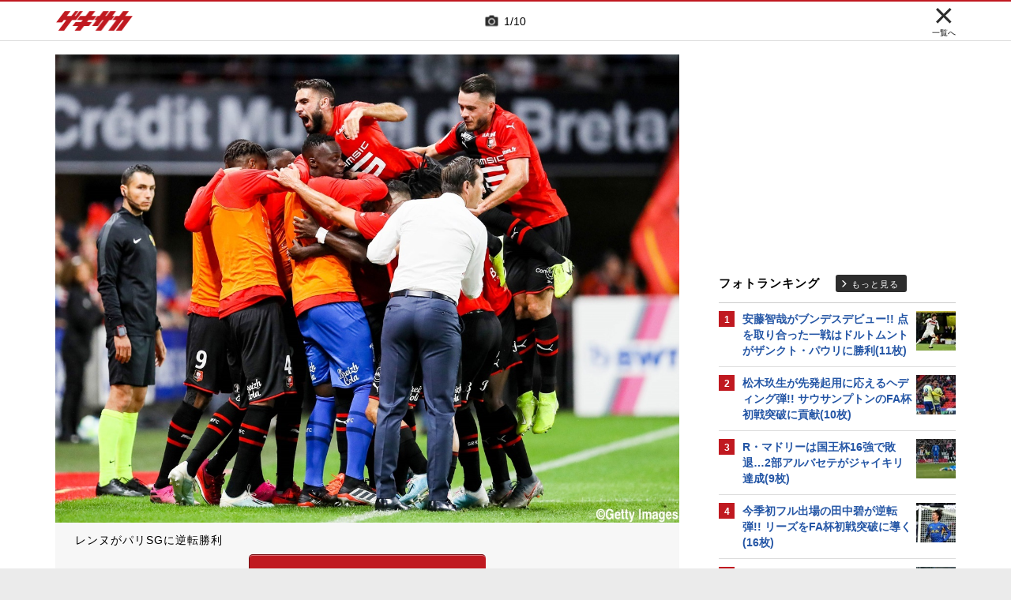

--- FILE ---
content_type: text/html; charset=UTF-8
request_url: https://web.gekisaka.jp/photonews/world/detail/?282748-282748-pn
body_size: 19278
content:
<!DOCTYPE html PUBLIC "-//W3C//DTD HTML 4.0 Transitional//EN" "http://www.w3.org/TR/html4/loose.dtd">
<!--[if lt IE 7 ]><html class="ie ie6" lang="ja" itemscope itemtype="http://schema.org/Article"><![endif]-->
<!--[if IE 7 ]><html class="ie ie7" lang="ja" itemscope itemtype="http://schema.org/Article"><![endif]-->
<!--[if IE 8 ]><html class="ie ie8" lang="ja" itemscope itemtype="http://schema.org/Article"><![endif]-->
<!--[if (gte IE 9)|!(IE)]><!--><html lang="ja" itemscope itemtype="http://schema.org/Article"><!--<![endif]-->
<head>
	<!-- meta http-equiv="X-UA-Compatible" content="IE=8" /-->
	<!-- Basic Page Needs
	  ================================================== -->
	<meta charset="utf-8">
	<title>レンヌが逆転勝利! ネイマール不在の王者パリSGは開幕2戦目で初黒星(10枚) | ゲキサカ</title>
	<meta name="keywords" content="スポーツ,サッカー,フットボール,ニュース,フォトギャラリー,写真,画像,選手,試合,レンヌ,パリSG,フランス・リーグアン2019-20,海外">
	<meta name="description" content="　フランス・リーグアンは17日に第2節を行い、レンヌはパリSGに2-1で勝利した。●フランス・リーグアン2019-20特集">
	<meta name="robots" content="max-image-preview:large">
			<link rel="canonical" href="https://web.gekisaka.jp/photonews/world/detail/?282748-282748-pn&photo_no=1">
		<!-- Le fav and touch icons -->
	<link rel="apple-touch-icon-precomposed" sizes="144x144" href="//f.image.geki.jp/data/image/etc/apple-touch-icon-red.png">
	<link rel="apple-touch-icon-precomposed" sizes="114x114" href="//f.image.geki.jp/data/image/etc/apple-touch-icon-red.png">
	<link rel="apple-touch-icon-precomposed" sizes="72x72" href="//f.image.geki.jp/data/image/etc/apple-touch-icon-red.png">
	<link rel="apple-touch-icon-precomposed" href="//f.image.geki.jp/data/image/etc/apple-touch-icon-red.png">
	<!-- <link rel="shortcut icon" href=""> -->
	<meta name="format-detection" content="telephone=no">
	<meta name="viewport" content="width=device-width, initial-scale=1.0">
	<meta name="apple-mobile-web-app-capable" content="no">

	<meta property="og:title" content="レンヌが逆転勝利! ネイマール不在の王者パリSGは開幕2戦目で初黒星(10枚) | ゲキサカ">
	<meta property="og:type" content="blog">
	<meta property="og:url" content="https://web.gekisaka.jp/photonews/world/detail/?282748-282748-pn&photo_no=1">
			<meta property="og:image" content="https://f.image.geki.jp/data/image/news/2560/283000/282748/news_282748_1.jpg?time=20190820192203">
		<meta property="og:description" content="　フランス・リーグアンは17日に第2節を行い、レンヌはパリSGに2-1で勝利した。●フランス・リーグアン2019-20特集">
	<meta property="og:site_name" content="ゲキサカ">
	<meta property="fb:app_id" content="257252710958764">

			<meta name="twitter:card" content="summary_large_image">
		<meta name="twitter:site" content="@gekisaka">
	<meta name="twitter:title" content="レンヌが逆転勝利! ネイマール不在の王者パリSGは開幕2戦目で初黒星(10枚) | ゲキサカ">
	<meta name="twitter:description" content="　フランス・リーグアンは17日に第2節を行い、レンヌはパリSGに2-1で勝利した。●フランス・リーグアン2019-20特集">
			<meta name="twitter:image:src" content="https://f.image.geki.jp/data/image/news/900/283000/282748/news_slider_282748_1.jpg?time=20190820192203">
				
				<script type="application/ld+json">
	{
		"@context": "https://schema.org",
		"@type": "NewsArticle",
		"mainEntityOfPage":{
			"@type":"WebPage",
			"@id":"https://web.gekisaka.jp/photonews/world/detail/?282748-282748-pn&photo_no=1"
		},
		"headline": "レンヌが逆転勝利! ネイマール不在の王者パリSGは開幕2戦目で初黒星(10枚) | ゲキサカ",
					"image": [
									"https://f.image.geki.jp/data/image/news/800/283000/282748/news_282748_1.jpg?time=20190820192203",									"https://f.image.geki.jp/data/image/news/800/283000/282748/news_282748_2.jpg?time=20190820192203",									"https://f.image.geki.jp/data/image/news/800/283000/282748/news_282748_3.jpg?time=20190820192203",									"https://f.image.geki.jp/data/image/news/800/283000/282748/news_282748_4.jpg?time=20190820192203",									"https://f.image.geki.jp/data/image/news/800/283000/282748/news_282748_5.jpg?time=20190820192203",									"https://f.image.geki.jp/data/image/news/800/283000/282748/news_282748_6.jpg?time=20190820192203",									"https://f.image.geki.jp/data/image/news/800/283000/282748/news_282748_7.jpg?time=20190820192203",									"https://f.image.geki.jp/data/image/news/800/283000/282748/news_282748_8.jpg?time=20190820192203",									"https://f.image.geki.jp/data/image/news/800/283000/282748/news_282748_9.jpg?time=20190820192203",									"https://f.image.geki.jp/data/image/news/800/283000/282748/news_282748_10.jpg?time=20190820192203"				],
						"datePublished": "2019-08-20T19:21:00+09:00",
		"dateModified": "2019-08-20T19:22:03+09:00",
		"publisher": {
				"@type":"Organization",
				"name":"ゲキサカ",
			"logo": {
				"@type":"ImageObject",
				"url": "https://f.image.geki.jp/images/logo-gekisaka.png",
				"height": 52,
				"width": 202
			}
		},
		"description":"　フランス・リーグアンは17日に第2節を行い、レンヌはパリSGに2-1で勝利した。●フランス・リーグアン2019-20特集"
	}
</script>	
	
<!-- Google Tag Manager -->
<script>
if(navigator.userAgent.indexOf('gekisaka-app') == -1){
window.dataLayer = window.dataLayer || [];
dataLayer.push({'ga':'true'});
	dataLayer.push({
		'contents_type':'photonews',
		'page_type':'detail',
		'articleid':'282748',
		'major_category':'foreign',
		'large_category':'""',
		'category':'world',
		'opendate':'2019-08-20T19:21:00+09:00',
		'authorid':'29',
		'PR':'false',
		'club_id':['683','796'],
		'player_id':['23204','43688']
	});
(function(w,d,s,l,i){w[l]=w[l]||[];w[l].push({'gtm.start':
new Date().getTime(),event:'gtm.js'});var f=d.getElementsByTagName(s)[0],
j=d.createElement(s),dl=l!='dataLayer'?'&l='+l:'';j.async=true;j.src=
'https://www.googletagmanager.com/gtm.js?id='+i+dl;f.parentNode.insertBefore(j,f);
})(window,document,'script','dataLayer','GTM-PD548V8');
}
</script>
<!-- End Google Tag Manager -->
<!-- Global site tag (gtag.js) - Google Analytics -->
<script async src="https://www.googletagmanager.com/gtag/js?id=G-5HH7MH94SJ"></script>
<script>
  window.dataLayer = window.dataLayer || [];
  function gtag(){dataLayer.push(arguments);}
  gtag('js', new Date());

  gtag('config', 'G-5HH7MH94SJ');
</script>
<!-- End Global site tag (gtag.js) - Google Analytics -->
<script type="text/javascript" src="//f.image.geki.jp/js/ga_mig.js?v=1.1"></script>

<meta http-equiv="format-detection" content="telephone=no" >
	<!-- CSS ================================================== -->
	<script type="text/javascript">
		var device = navigator.userAgent;
		var issmartphone = false;
		if((device.indexOf('iPhone') > 0 && device.indexOf('iPad') == -1) || device.indexOf('iPod') > 0 || device.indexOf('Android') > 0){
			issmartphone = true;
		}
	</script>
	<link rel="stylesheet" type="text/css" href="//f.image.geki.jp/css/style.css">
	<link rel="stylesheet" type="text/css" href="//f.image.geki.jp/css/corner/style.css">

		<link rel="stylesheet" href="//f.image.geki.jp/css/corner/cal.css" type="text/css">
		<link rel="stylesheet" href="//f.image.geki.jp/css/corner/simplePagination.css" type="text/css">
	<link href="//web.gekisaka.jp/css/font-awesome.min.css" rel="stylesheet">
	<link href="//f.image.geki.jp/css/jquery.mmenu.css" rel="stylesheet">
	<link href="//f.image.geki.jp/css/renewal_201509.css?v=1.22" rel="stylesheet">
	<link href="//f.image.geki.jp/css/corner/app.css" rel="stylesheet">
	<link href="//f.image.geki.jp/css/corner/photonews.css?v=1.5" rel="stylesheet" media="all">

			<link rel="preload" href="//f.image.geki.jp/data/image/news/2560/283000/282748/news_282748_1.jpg?time=20190820192203" as="image">

		
	<!-- IE css -->
	<!--[if lt IE 8]>
		<link href="//f.image.geki.jp/css/corner/ie.css" rel="stylesheet" media="all">
	<![endif]-->

	<script type="text/javascript" src="https://ajax.googleapis.com/ajax/libs/jquery/1.7.2/jquery.min.js"></script>
	<script type="text/javascript" src="//f.image.geki.jp/js/jquery.history.js"></script>
	<script type="text/javascript" src="//f.image.geki.jp/js/jquery.lazyload.min.js"></script>
	<script type="text/javascript" src="//f.image.geki.jp/js/jquery.cookie.js"></script>
	<script type="text/javascript">
		$(document).ready(function(){ 
			$("img.lazy").lazyload({
				 effect_speed: 500,
				 effect : "fadeIn" 
			});
			$("#feature-plan img").lazyload({
				 effect_speed: 500,
				 effect : "fadeIn" 
			}); 
			$("#rank-access img").lazyload({
				 effect_speed: 500,
				 effect : "fadeIn" 
			}); 
		});
	</script>
	<script type="text/javascript">
		$(document).ready(function(){
			document.getElementById('zone-top').style.display = "block";
		});
	</script>
	<script type="text/javascript" src="//f.image.geki.jp/js/app.js?v=1.1"></script>
    <script type="text/javascript" src="//f.image.geki.jp/js/jquery-ui-1.9.2.custom.min.js"></script>
		<!-- Tabloolaタグ -->
	    <script type="text/javascript">
    window._taboola = window._taboola || [];
    var canonicalUrl = document.querySelector("link[rel='canonical']").getAttribute("href");
    canonicalUrl = canonicalUrl.replace('?','');
    // Replace first "&" with "?"
    if (canonicalUrl.includes('&')) {
        canonicalUrl = canonicalUrl.replace('&', '?');
}
    _taboola.push({article:'auto',url:canonicalUrl});
    !function (e, f, u, i) {
  if (!document.getElementById(i)){
        e.async = 1;
    e.src = u;
    e.id = i;
    f.parentNode.insertBefore(e, f);
  }
}(document.createElement('script'),
    document.getElementsByTagName('script')[0],
    '//cdn.taboola.com/libtrc/gekisaka/loader.js',
    'tb_loader_script');
    if(window.performance && typeof window.performance.mark == 'function')
    {window.performance.mark('tbl_ic');}
</script>
	
						<script type="text/javascript" async="async" src="//widgets.outbrain.com/outbrain.js"></script>
			
		
	<!-- CSS ================================================== -->

	
<script async src='https://securepubads.g.doubleclick.net/tag/js/gpt.js'></script>
<script>
(function(){
  var dmads = document.createElement('script');
  dmads.async = true;
  if ( issmartphone ) {
    dmads.src = 'https://ads.rubiconproject.com/prebid/16348_gekisaka_SP.js';
  } else {
    dmads.src = 'https://ads.rubiconproject.com/prebid/16348_gekisaka_PC.js';	
  }
  var node = document.getElementsByTagName('script')[0];
  node.parentNode.insertBefore(dmads, node);
})();
</script>
<script>
  !function (a9, a, p, s, t, A, g) { if (a[a9]) return; function q(c, r) { a[a9]._Q.push([c, r]) } a[a9] = { init: function () { q('i', arguments) }, fetchBids: function () { q('f', arguments) }, setDisplayBids: function () { }, targetingKeys: function () { return [] }, _Q: [] }; A = p.createElement(s); A.async = !0; A.src = t; g = p.getElementsByTagName(s)[0]; g.parentNode.insertBefore(A, g) }('apstag', window, document, 'script', '//c.amazon-adsystem.com/aax2/apstag.js');
</script>


<script>
var googletag = googletag || {};
googletag.cmd = googletag.cmd || [];

var pbjs = pbjs || {};
pbjs.que = pbjs.que || [];
</script>

<!-- GAM Header Tag Start -->
<script>
var gptadslots = [];
googletag.cmd.push(function() {
  if ( issmartphone ) {
	gptadslots['SP_Interstitial'] = googletag.defineOutOfPageSlot('/134974094/gekisaka1/GS_SP_Interstitial', googletag.enums.OutOfPageFormat.INTERSTITIAL).addService(googletag.pubads());
	gptadslots['SP_NEWS_E'] = googletag.defineSlot('/134974094/gekisaka1/SP_NEWS_E', [[1, 1], [336, 280], [300, 250], 'fluid'], 'SP_NEWS_E').addService(googletag.pubads());
	gptadslots['SP_NEWS_detail_PR_1'] = googletag.defineSlot('/134974094/gekisaka1/SP_NEWS_detail_PR_1', [[1, 1], 'fluid'], 'SP_NEWS_detail_PR_1').addService(googletag.pubads());
	gptadslots['SP_FOOTER_Yahoo'] = googletag.defineSlot('/134974094/gekisaka1/SP_FOOTER_Yahoo', [[1, 1], [320, 50]], 'SP_FOOTER_Yahoo').addService(googletag.pubads());
	gptadslots['SP_NEWS_overlay'] = googletag.defineSlot('/134974094/gekisaka1/SP_NEWS_overlay', [[1, 1], [320, 50],[320, 70],'fluid'], 'SP_NEWS_overlay').addService(googletag.pubads());

  } else {
	gptadslots['PC_SIDE_A'] = googletag.defineSlot('/134974094/gekisaka1/PC_SIDE_A', [[1, 1], [300, 600], [300, 250],  'fluid'], 'PC_SIDE_A').addService(googletag.pubads());
	gptadslots['PC_SIDE_B'] = googletag.defineSlot('/134974094/gekisaka1/PC_SIDE_B', [[1, 1], [300, 250],  'fluid'], 'PC_SIDE_B').addService(googletag.pubads());
	gptadslots['PC_NEWS_detail_PR_1'] = googletag.defineSlot('/134974094/gekisaka1/PC_NEWS_detail_PR_1', [[1, 1], 'fluid'], 'PC_NEWS_detail_PR_1').addService(googletag.pubads());
	gptadslots['PC_NEWS_E'] = googletag.defineSlot('/134974094/gekisaka1/PC_NEWS_E', [[1, 1], [336, 280], [300, 250], 'fluid'], 'PC_NEWS_E').addService(googletag.pubads());
	gptadslots['PC_NEWS_E2_Yahoo'] = googletag.defineSlot('/134974094/gekisaka1/PC_NEWS_E2_Yahoo', [[1, 1], [336, 280], [300, 250], 'fluid'], 'PC_NEWS_E2_Yahoo').addService(googletag.pubads());
	gptadslots['PC_NEWS_Y1v2'] = googletag.defineSlot('/134974094/gekisaka1/PC_NEWS_Y1v2', [[1, 1], [728, 130], [728, 90], 'fluid'], 'PC_NEWS_Y1v2').addService(googletag.pubads());

  }

  googletag.pubads().collapseEmptyDivs(true,true);
  googletag.pubads().enableSingleRequest();
  googletag.pubads().disableInitialLoad();
  googletag.enableServices();
  if (issmartphone) {
    googletag.display(gptadslots['SP_Interstitial']);
  }
});

var cX = cX || {}; cX.callQueue = cX.callQueue || [];
cX.callQueue.push(['invoke', function () {
var cx_segments = cX.getUserSegmentIds({ persistedQueryId: 'ecd8a91406d797e64447b1e941fffcac99f45a94' });
    googletag.cmd.push(function () {
    googletag.pubads().setTargeting('CxSegments', cx_segments);
    });
    cX.getSegments("20cf87c26683f0c58e0e9a1fa917d76eaf94849b", function (segments) {
    var contextualIds = [];
        cX.Array.forEach(segments, function (cxTypedSegment, index) {
        if (cxTypedSegment.type === "contextual") {
        contextualIds.push(cxTypedSegment.id);
            }
        });
        googletag.cmd.push(function () {
        googletag.pubads().setTargeting("CxContext", contextualIds);
        });
    });
}]);

</script>

<script>
// Timeout
var apstagTimeout = 1500;
var failSafeTimeout = 3500;

apstag.init({
  pubID: '3598',
  adServer: 'googletag',
  bidTimeout: apstagTimeout
});

var apstagSlots = [];
if ( issmartphone ) {

	apstagSlots.push( { slotID: 'SP_NEWS_E', slotName: '/134974094/gekisaka1/SP_NEWS_E', sizes: [[336, 280], [300, 250]] } );
	apstagSlots.push( { slotID: 'SP_NEWS_overlay', slotName: '/134974094/gekisaka1/SP_NEWS_overlay', sizes: [[320, 50]] } );

} else {

	apstagSlots.push( { slotID: 'PC_SIDE_A', slotName: '/134974094/gekisaka1/PC_SIDE_A', sizes: [[300, 600], [300, 250]] } );
	apstagSlots.push( { slotID: 'PC_SIDE_B', slotName: '/134974094/gekisaka1/PC_SIDE_B', sizes: [[300, 250]] } );
	apstagSlots.push( { slotID: 'PC_NEWS_E', slotName: '/134974094/gekisaka1/PC_NEWS_E', sizes: [[336, 280], [300, 250]] } );
	apstagSlots.push( { slotID: 'PC_NEWS_E2_Yahoo', slotName: '/134974094/gekisaka1/PC_NEWS_E2_Yahoo', sizes: [[336, 280], [300, 250]] } );

}

function fetchHeaderBids() {
  var bidders = ['a9', 'prebid'];
  var requestManager = {
    adserverRequestSent: false
  };

  bidders.forEach(function(bidder) {
    requestManager[bidder] = false;
  })

  function allBiddersBack() {
    var allBiddersBack = bidders
      .map(function(bidder) {return requestManager[bidder]; })
      .filter(function(bool) {return bool;})
      .length === bidders.length;
    return allBiddersBack;
  }

  function headerBidderBack(bidder) {
    if (requestManager.adserverRequestSent === true) {
      return;
    }
    if (bidder === 'a9') {
      googletag.cmd.push(function() {
        apstag.setDisplayBids();
      });
    }
    requestManager[bidder] = true;
    if (allBiddersBack()) {
      sendAdserverRequest();
    }
  }

  function sendAdserverRequest() {
    if (requestManager.adserverRequestSent === true) {
      return;
    }
    requestManager.adserverRequestSent = true;
    googletag.cmd.push(function() {
      googletag.pubads().refresh();
    });
  }

  function requestBids() {
    apstag.fetchBids({
      slots: apstagSlots
    }, function(bids) {
      headerBidderBack('a9');
    });
    // Demand Manager (Prebid.js)
    googletag.cmd.push(function () {
      pbjs.que.push(function () {
        pbjs.rp.requestBids({
          callback: function (bidResponses) {

          }
        });
      });
    });
  }

  requestBids();
  window.setTimeout(function() {
    sendAdserverRequest();
  }, failSafeTimeout);
}

fetchHeaderBids();
</script>
		
<script type="text/javascript">
if(navigator.userAgent.indexOf('gekisaka-app') == -1){
	googletag.cmd.push(function() {
		googletag.pubads().setTargeting('URLs', location.pathname.substr(0,40));
		googletag.pubads().setTargeting('Ref', document.referrer.length>0?document.referrer.split('/')[2]:'null');
		googletag.pubads().setTargeting('contents_type', ['photonews']);
		googletag.pubads().setTargeting('page_type', ['detail']);
		googletag.pubads().setTargeting('articleid', ['282748']);
		googletag.pubads().setTargeting('major_category', ['foreign']);
		googletag.pubads().setTargeting('large_category', ['""']);
		googletag.pubads().setTargeting('category', ['world']);
		googletag.pubads().setTargeting('opendate', ['2019-08-20T19:21:00+09:00']);
		googletag.pubads().setTargeting('authorid', ['29']);
		googletag.pubads().setTargeting('PR', ['false']);
		googletag.pubads().setTargeting('club_id', ['683','796']);
		googletag.pubads().setTargeting('player_id', ['23204','43688']);
		googletag.pubads().setTargeting("strnativekey", "PytfL7PMPGEbMjHARJ3Qdr42");
		var gekicookies = document.cookie;
		if(gekicookies != ''){
			var gekicookieArray = gekicookies.split(';');
			for(var i = 0; i < gekicookieArray.length; i++){
				var gekicookie = gekicookieArray[i].split('=');
				if(gekicookie[0].match("KDS_A")){ googletag.pubads().setTargeting(gekicookie[0].replace(" ", ""), [gekicookie[1]]); }
				if(gekicookie[0].match("KDS_G")){ googletag.pubads().setTargeting(gekicookie[0].replace(" ", ""), [gekicookie[1]]); }
				if(gekicookie[0].match("KDS_B")){ googletag.pubads().setTargeting(gekicookie[0].replace(" ", ""), [gekicookie[1]]); }
			}
		}
	});

}
</script>

	<script>window["_GOOG_TRANS_EXT_VER"] = "1";</script>

	<script type="text/javascript" src="//f.image.geki.jp/js/jkl-calendar.js" charset="Shift_JIS"></script>
	<script src="https://store.f.image.geki.jp/store/assets/v1/js/slick.min.js"></script>

<script type="text/javascript" src="/js/bookmark_status.js?v=1.0"></script>
<script type="text/javascript" src="/js/bookmark_insert.js?v=1.0"></script><script type="text/javascript">
function fetchLazyloadingBids(apstagLazyloadingSlot, slotName) {
  if (false === gptadslots.hasOwnProperty(slotName)){
    return false;
  }

  var lazyloadingBidders = ['a9', 'prebid'];
  var lazyloadingRequestManager = {
    adserverRequestSent: false
  };

  lazyloadingBidders.forEach(function(bidder) {
    lazyloadingRequestManager[bidder] = false;
  })

  function allLazyloadingBiddersBack() {
    var allLazyloadingBiddersBack = lazyloadingBidders
      .map(function(bidder) {return lazyloadingRequestManager[bidder]; })
      .filter(function(bool) {return bool;})
      .length === lazyloadingBidders.length;
    return allLazyloadingBiddersBack;
  }

  function lazyloadingBidderBack(bidder) {
    if (lazyloadingRequestManager.adserverRequestSent === true) {
      return;
    }
    if (bidder === 'a9') {
      googletag.cmd.push(function() {
        apstag.setDisplayBids();
      });
    } else if (bidder === 'prebid') {
      // DO NOTHING
    }
    lazyloadingRequestManager[bidder] = true;
    if (allLazyloadingBiddersBack()) {
      sendLazyloadingAdserverRequest();
    }
  }

  function sendLazyloadingAdserverRequest() {
    if (lazyloadingRequestManager.adserverRequestSent === true) {
      return;
    }
    lazyloadingRequestManager.adserverRequestSent = true;
    googletag.cmd.push(function() {
      googletag.pubads().refresh([gptadslots[slotName]]);
    });
  }

  function requestLazyloadingBids() {
    // TAM
    apstag.fetchBids({
      // Hard-Coded
      slots: [apstagLazyloadingSlot]
    }, function(bids) {
      lazyloadingBidderBack('a9');
    });
    // Demand Manager (Prebid.js)
    googletag.cmd.push(function() {
      pbjs.que.push(function() {
        pbjs.rp.requestBids({
          callback: function (bidResponses) {
            lazyloadingBidderBack('prebid');
          },
          gptSlotObjects: [gptadslots[slotName]]
        });
      });
    });
  }

  requestLazyloadingBids();
  window.setTimeout(function() {
    sendLazyloadingAdserverRequest();
  }, failSafeTimeout);
}
</script>
</head>
<body id="photonews" class="js" data-twttr-rendered="true">
<!-- Google Tag Manager (noscript) --><noscript><iframe src="https://www.googletagmanager.com/ns.html?id=GTM-PD548V8"height="0" width="0" style="display:none;visibility:hidden"></iframe></noscript><!-- End Google Tag Manager (noscript) -->
<!-- header -->
<div id="zone-top">
	<header id="header">
		<div class="row">
			<div class="nav-top">
				<div class="nav-top_inner">
					<ul class="top-left">
						<li><h1 id="nav-logo"><a href="/">ゲキサカ</a></h1></li>
					</ul>
											<div class="top-center">
							<div class="slick-counter">
								<span class="photonews_slide_current">1</span>
								<span class="photonews_slide_total">10</span>
							</div>
						</div><!-- .top-center -->
										<div class="top-right">
						<a href="" class="close-btn">
							<div class="close">
								<img src="//f.image.geki.jp/images/close.png" alt="">
																<span>一覧へ</span>
															</div><!-- .close -->
						</a>
					</div><!-- .top-right -->
									</div><!-- .nav-top_inner -->
			</div><!-- #nav-top -->
		</div><!-- .row -->
	</header>
</div>

<!-- end header -->

<div id="wrap">
	
<div id='SP_NEWS_overlay' style='position:fixed;left:0;bottom:0;z-index:100;max-height:100px;width:100%;text-align:center'>
	<script> if ( issmartphone ) googletag.cmd.push(function() { googletag.display('SP_NEWS_overlay'); });</script>
</div>

	<div id="fb-root"></div>
	<script>(function(d, s, id) {
		var js, fjs = d.getElementsByTagName(s)[0];
		if (d.getElementById(id)) return;
		js = d.createElement(s); js.id = id;
		js.src = "https://connect.facebook.net/ja_JP/sdk.js#xfbml=1&version=v3.0";
		fjs.parentNode.insertBefore(js, fjs);
	}(document, 'script', 'facebook-jssdk'));</script>

	<!--[if lt IE 7]>
		<p class="chromeframe"> <strong>outdated</strong> browser. Please <a href="http://browsehappy.com/">upgrade your browser</a> to improve your experience.</p>
	<![endif]-->	<!-- end head include-->

	<!-- loop-single.php -->
	<img src="//pv.geki.jp/b.gif?id=282748&cat=--total----photo----foreign----all--&access=web" alt="beacon" class="beacon" />
	<div id="zones-middle" class="row">
		<div class="zones-middle-container">
			<!--=========== contents ============-->
				
	<article id="single-main" class="entry-post-container">
		<div class="photonews_slide">
			<div class="main_slider_wrap">
								<div id="tap_hint">
					<div class="left"></div>
					<div class="center"></div>
					<div class="right"></div>
				</div><!-- #tap_hint -->
								<div class="main_slider">
					<div class="item">
						<div class="img_box">
																								<a class="photo-btn prev-btn"></a>
									<div class="img-wrapper">
										<img class="prev-img" src="//f.image.geki.jp/data/image/news/2560/283000/282748/news_282748_1.jpg?time=20190820192203" alt="photo-news">
										<img class="active-img" src="//f.image.geki.jp/data/image/news/2560/283000/282748/news_282748_1.jpg?time=20190820192203" alt="photo-news">
										<img class="next-img" src="//f.image.geki.jp/data/image/news/2560/283000/282748/news_282748_1.jpg?time=20190820192203" alt="photo-news">
									</div>
									<a class="photo-btn next-btn"></a>
																					</div><!-- .img_box -->
					</div><!-- .item -->
				</div><!-- .main_slider -->
			</div><!-- .main_slider_wrap -->
						<div class="entry-body">
				<div class="txt">
					<p class="main_image_title">レンヌがパリSGに逆転勝利</p>
				</div><!-- .txt -->
				<a class="btn round ar_btm">写真をもっと見る</a>
			</div><!-- .entry-body -->
									<div style='min-height:250px; margin:10px 0;'>
<div class='centerd_ads'>

<div id='PC_NEWS_E' style='margin-right: 10px; float:left;'>
	<script> if ( ! issmartphone ) googletag.cmd.push(function() { googletag.display('PC_NEWS_E'); });</script>
</div>

<div id='PC_NEWS_E2_Yahoo'>
	<script> if ( ! issmartphone ) googletag.cmd.push(function() { googletag.display('PC_NEWS_E2_Yahoo'); });</script>
</div>

</div>

<div style='margin: 10px 0px;'>
<div id='SP_NEWS_E' style='text-align:center;'>
	<script> if ( issmartphone ) googletag.cmd.push(function() { googletag.display('SP_NEWS_E'); });</script>
</div>
</div>

</div>
			<div style="clear:both;"></div>
									<div id="photolist" class="thum_wrap">
				<div class="slick-counter">
					<span class="photonews_slide_current">1</span>
					<span class="photonews_slide_total">10</span>
				</div>
				<div class="thum">
											<div class="item">
							<div class="img_box">
								<img
									data-full-src="//f.image.geki.jp/data/image/news/2560/283000/282748/news_282748_1.jpg?time=20190820192203"
									src="//f.image.geki.jp/data/image/news/253/283000/282748/news_icon_l_282748_1.jpg?time=20190820192203"
									alt="photo-news"
									data-photo-no="1"
								>
							</div><!-- .img_box -->
						</div><!-- .item -->
											<div class="item">
							<div class="img_box">
								<img
									data-full-src="//f.image.geki.jp/data/image/news/2560/283000/282748/news_282748_2.jpg?time=20190820192203"
									src="//f.image.geki.jp/data/image/news/253/283000/282748/news_icon_l_282748_2.jpg?time=20190820192203"
									alt="photo-news"
									data-photo-no="2"
								>
							</div><!-- .img_box -->
						</div><!-- .item -->
											<div class="item">
							<div class="img_box">
								<img
									data-full-src="//f.image.geki.jp/data/image/news/2560/283000/282748/news_282748_3.jpg?time=20190820192203"
									src="//f.image.geki.jp/data/image/news/253/283000/282748/news_icon_l_282748_3.jpg?time=20190820192203"
									alt="photo-news"
									data-photo-no="3"
								>
							</div><!-- .img_box -->
						</div><!-- .item -->
											<div class="item">
							<div class="img_box">
								<img
									data-full-src="//f.image.geki.jp/data/image/news/2560/283000/282748/news_282748_4.jpg?time=20190820192203"
									src="//f.image.geki.jp/data/image/news/253/283000/282748/news_icon_l_282748_4.jpg?time=20190820192203"
									alt="photo-news"
									data-photo-no="4"
								>
							</div><!-- .img_box -->
						</div><!-- .item -->
											<div class="item">
							<div class="img_box">
								<img
									data-full-src="//f.image.geki.jp/data/image/news/2560/283000/282748/news_282748_5.jpg?time=20190820192203"
									src="//f.image.geki.jp/data/image/news/253/283000/282748/news_icon_l_282748_5.jpg?time=20190820192203"
									alt="photo-news"
									data-photo-no="5"
								>
							</div><!-- .img_box -->
						</div><!-- .item -->
											<div class="item">
							<div class="img_box">
								<img
									data-full-src="//f.image.geki.jp/data/image/news/2560/283000/282748/news_282748_6.jpg?time=20190820192203"
									src="//f.image.geki.jp/data/image/news/253/283000/282748/news_icon_l_282748_6.jpg?time=20190820192203"
									alt="photo-news"
									data-photo-no="6"
								>
							</div><!-- .img_box -->
						</div><!-- .item -->
											<div class="item">
							<div class="img_box">
								<img
									data-full-src="//f.image.geki.jp/data/image/news/2560/283000/282748/news_282748_7.jpg?time=20190820192203"
									src="//f.image.geki.jp/data/image/news/253/283000/282748/news_icon_l_282748_7.jpg?time=20190820192203"
									alt="photo-news"
									data-photo-no="7"
								>
							</div><!-- .img_box -->
						</div><!-- .item -->
											<div class="item">
							<div class="img_box">
								<img
									data-full-src="//f.image.geki.jp/data/image/news/2560/283000/282748/news_282748_8.jpg?time=20190820192203"
									src="//f.image.geki.jp/data/image/news/253/283000/282748/news_icon_l_282748_8.jpg?time=20190820192203"
									alt="photo-news"
									data-photo-no="8"
								>
							</div><!-- .img_box -->
						</div><!-- .item -->
											<div class="item">
							<div class="img_box">
								<img
									data-full-src="//f.image.geki.jp/data/image/news/2560/283000/282748/news_282748_9.jpg?time=20190820192203"
									src="//f.image.geki.jp/data/image/news/253/283000/282748/news_icon_l_282748_9.jpg?time=20190820192203"
									alt="photo-news"
									data-photo-no="9"
								>
							</div><!-- .img_box -->
						</div><!-- .item -->
											<div class="item">
							<div class="img_box">
								<img
									data-full-src="//f.image.geki.jp/data/image/news/2560/283000/282748/news_282748_10.jpg?time=20190820192203"
									src="//f.image.geki.jp/data/image/news/253/283000/282748/news_icon_l_282748_10.jpg?time=20190820192203"
									alt="photo-news"
									data-photo-no="10"
								>
							</div><!-- .img_box -->
						</div><!-- .item -->
									</div><!-- .thum -->
			</div><!-- .thum_wrap -->
			
		</div><!-- .photonews_slide -->
		<div class="title_area">
			<div class="area_top">
								<ol itemscope itemtype="https://schema.org/BreadcrumbList" class="bread-crumb-parent"><li itemprop="itemListElement" itemscope itemtype="https://schema.org/ListItem"><a itemscope itemtype="https://schema.org/WebPage" itemprop="item" itemid="//web.gekisaka.jp/" href="//web.gekisaka.jp/"><span itemprop="name">TOP</span></a><meta itemprop="position" content="1"/></li> <li>&gt;</li> <li itemprop="itemListElement" itemscope itemtype="https://schema.org/ListItem"><a itemscope itemtype="https://schema.org/WebPage" itemprop="item" itemid="//web.gekisaka.jp/photonews" href="//web.gekisaka.jp/photonews"><span itemprop="name">PHOTONEWS</span></a><meta itemprop="position" content="2"/></li> <li>&gt;</li> <li itemprop="itemListElement" itemscope itemtype="https://schema.org/ListItem"><a itemscope itemtype="https://schema.org/WebPage" itemprop="item" itemid="//web.gekisaka.jp/photonews/category?category_id=3" href="//web.gekisaka.jp/photonews/category?category_id=3"><span itemprop="name">海外</span></a><meta itemprop="position" content="3"/></li> <li>&gt;</li> <li itemprop="itemListElement" itemscope itemtype="https://schema.org/ListItem"><span itemprop="name">記事詳細</span><meta itemprop="position" content="4"/></li></ol>
								<h1 class="entry-title">レンヌが逆転勝利! ネイマール不在の王者パリSGは開幕2戦目で初黒星(10枚)</h1>
				<div class="entry-meta">
					<time class="entry-date">19/8/20 19:21</time>
					<a href="//web.gekisaka.jp/photonews/category?category_id=3" class="tag">【海外_PHOTO 一覧】</a>
										&nbsp;<span class="bookmark-news" data-news-id="282748"><i class="bookmark-news-icon"></i></span>
				</div>
			</div><!-- .area_top -->
			<div class="area_btm">
				　フランス・リーグアンは17日に第2節を行い、<a href="//web.gekisaka.jp/club/detail?club_id=796">レンヌ</a>は<a href="//web.gekisaka.jp/club/detail?club_id=683">パリSG</a>に2-1で勝利した。<br />
<hr/><a href="https://web.gekisaka.jp/pickup/detail/?277942-277942-fl">●フランス・リーグアン2019-20特集</a>										
								
											</div><!-- .area_btm -->
		</div><!-- .title_area -->
		<div class="sns_area">
			<p class="ttl"><img src="//f.image.geki.jp/images/share.png" alt=""><span>この写真をシェアする</span></p><!-- .ttl -->
			

<div class="sns-buttons" style="text-align: right;">
    <div class="sns-button-tweet" style="position: relative;">
        <a href="https://twitter.com/intent/tweet?text=%E3%83%AC%E3%83%B3%E3%83%8C%E3%81%8C%E9%80%86%E8%BB%A2%E5%8B%9D%E5%88%A9%EF%BC%81+%E3%83%8D%E3%82%A4%E3%83%9E%E3%83%BC%E3%83%AB%E4%B8%8D%E5%9C%A8%E3%81%AE%E7%8E%8B%E8%80%85%E3%83%91%E3%83%AASG%E3%81%AF%E9%96%8B%E5%B9%952%E6%88%A6%E7%9B%AE%E3%81%A7%E5%88%9D%E9%BB%92%E6%98%9F%2810%E6%9E%9A%29%0A%0Ahttps%3A%2F%2Fweb.gekisaka.jp%2Fphotonews%2Fworld%2Fdetail%2F%3F282748-282748-pn%26photo_no%3D1%0A%0A%23%E3%82%B2%E3%82%AD%E3%82%B5%E3%82%AB+%23%E6%B5%B7%E5%A4%96%E3%82%B5%E3%83%83%E3%82%AB%E3%83%BC+%23%E3%83%AA%E3%83%BC%E3%82%B0%E3%82%A2%E3%83%B3" target="_blank">
            <img src="//f.image.geki.jp/data/image/etc/sns/x.png" alt="ポスト" style="width: 30px; height: auto;">
        </a>
        <div class="item-hover-text sp-none">Xに投稿</div>
    </div>
    <div class="sns-button-facebook sp-none" style="position: relative;">
        <a href="https://www.facebook.com/sharer/sharer.php?u=https%3A%2F%2Fweb.gekisaka.jp%2Fphotonews%2Fworld%2Fdetail%2F%3F282748-282748-pn%26photo_no%3D1" target="_blank" style="display: inline-block; text-decoration: none;">
            <img src="//f.image.geki.jp/data/image/etc/sns/facebook.png" alt="Facebookでシェア" style="width: 30px; height: auto;">
        </a>
        <div class="item-hover-text">Facebookでシェア</div>
    </div>
    <div class="sns-button-line pc-none" style="position: relative;">
        <a href="https://social-plugins.line.me/lineit/share?url=https%3A%2F%2Fweb.gekisaka.jp%2Fphotonews%2Fworld%2Fdetail%2F%3F282748-282748-pn%26photo_no%3D1" target="_blank" style="display: inline-block; text-decoration: none;">
            <img src="//f.image.geki.jp/data/image/etc/sns/line.png" alt="LINEでシェア" style="width: 30px; height: auto;">
        </a> 
    </div>
    <div class="sns-button-copy" style="position: relative;">
        <a href="#" id="copy-url" style="display: inline-block; text-decoration: none;">
            <img src="/data/image/etc/sns/copy.png" alt="URLをコピー" style="width: 30px; height: auto;">
        </a>
        <div class="item-hover-text copy-text sp-none">URLをコピー</div>
        <div id="copy-notification" class="copy-notification">
            URLをコピーしました
        </div>
    </div>
</div>


<script>
$(function() {
    $('#copy-url').on('click', async function(event) {
        event.preventDefault(); // デフォルトのリンク動作をキャンセル

        const $clickedButton = $(this); // クリックされたボタン要素 (<a>タグ)
        const $copyButtonContainer = $clickedButton.closest('.sns-button-copy'); // 親のdiv要素
        const $notification = $copyButtonContainer.find('#copy-notification'); // 通知要素を親のdivから探す
        const $allItemHoverTexts = $('.item-hover-text');

        let copySuccessful = false; // コピーが成功したかどうかを判定するフラグ
        const url = window.location.href; // URLを取得

        // クリップボードAPIがサポートされているかチェック
        if (navigator.clipboard) {
            try {
                // 最新のClipboard APIを使ってURLをクリップボードにコピー
                // awaitでコピーが完了するのを待つ
                await navigator.clipboard.writeText(url);
                console.log('URL copied successfully (Clipboard API)');
                copySuccessful = true;
            } catch (err) {
                console.error('Failed to copy URL (Clipboard API): ', err);
                copySuccessful = false;
            }
        } else {
            // Clipboard APIがサポートされていない場合の代替手段
            const tempInput = document.createElement('input');
            tempInput.value = url;
            document.body.appendChild(tempInput);
            tempInput.select();
            try {
                document.execCommand('copy');
                console.log('URL copied successfully');
                copySuccessful = true;
            } catch (err) {
                console.error('Failed to copy URL: ', err);
                copySuccessful = false;
            } finally {
                document.body.removeChild(tempInput);
            }
        }

        // コピーが成功した場合にのみ通知を表示
        if (copySuccessful) {
            // 通知の高さを事前に取得するために、一旦表示してopacityを0にする
            $notification.css({ 'display': 'block', 'opacity': 0 });
            $allItemHoverTexts.css({ 'display': 'none', 'opacity': 0});
            const notificationHeight = $notification.outerHeight(); // 通知の高さ

            // 通知の位置を計算
            // コピーボタン(aタグ)の親である .sns-button-copy から位置を計算
            const buttonHeight = $copyButtonContainer.outerHeight(); // .sns-button-copy の高さを取得

            // 通知のbottom位置を調整 (ボタンの高さ + 少し余白)
            const notificationBottom = buttonHeight + 5;

            $notification.css({
                'bottom': notificationBottom + 'px',
                'transform': 'translateX(-77%)'
            });

            // 通知を表示
            $notification.stop().css('display', 'block').animate({ opacity: 1 }, 200);

            // 1.5秒後に通知を非表示にする
            setTimeout(function() {
                $notification.stop().animate({ opacity: 0 }, 200, function() {
                    $(this).css('display', 'none');
                    $allItemHoverTexts.removeAttr('style');
                });
            }, 1500);
        }
    });
});
</script>
<style type="text/css">
    @media screen and (max-width: 480px) {
      .sp-none {
        display: none !important;
      }
    }
    @media screen and (min-width: 481px) {
      .pc-none {
        display: none;
      }
    }
    .sns-buttons {
        display: flex;
        gap: 10px;
        align-items: baseline;
        justify-content: flex-end;
    }

    .item-hover-text {
        display: none;
        position: absolute;
        bottom: calc(100% + 5px);
        left: 50%;
        transform: translateX(-50%);
        background-color: rgba(0, 0, 0, 0.7);
        color: white;
        padding: 2px 4px;
        border-radius: 3px;
        white-space: nowrap;
        z-index: 100;
        opacity: 0;
        transition: opacity 0.2s ease-in-out;
        pointer-events: none;
        font-size: 12px;
    }
    .item-hover-text.copy-text {
        left: 0;
        transform: translateX(-63%);
    }

    .sns-button-tweet:hover .item-hover-text,
    .sns-button-facebook:hover .item-hover-text,
    .sns-button-line:hover .item-hover-text,
    .sns-button-copy:hover .item-hover-text {
        display: block;
        opacity: 1;
    }

    .copy-notification {
        display: none;
        position: absolute;
        background-color: rgba(76, 175, 80, 0.9);
        color: white;
        padding: 2px 4px;
        border-radius: 3px;
        white-space: nowrap;
        z-index: 101;
        opacity: 0;
        transition: opacity 0.2s ease-in-out;
        pointer-events: none;
        font-size: 12px;
    }

    .copy-notification.show {
        display: block;
        opacity: 1;
    }
</style>		</div><!-- .sns_area -->
		<div class="entry-body">
			<a href="//web.gekisaka.jp/photonews/category?category_id=3" class="btn round ar_left" >海外 フォト一覧</a>
		</div><!-- .entry-body -->
		
				<div id="search_tag">
    <ul>
                            <li>
                    <a href="/club/detail?club_id=683">
                        #パリSG                    </a>
                </li>
                            <li>
                    <a href="/club/detail?club_id=796">
                        #レンヌ                    </a>
                </li>
                            <li>
                    <a href="//web.gekisaka.jp/player/?23204-563-eup&code=cavani">
                        #エディンソン・カバーニ                    </a>
                </li>
                            <li>
                    <a href="//web.gekisaka.jp/player/?43688-43688-eup">
                        #キリアン・ムバッペ                    </a>
                </li>
                </ul>
</div>

						<div id="related-posts">
		<h2 class="heading">関連記事</h2>
			<ul class="in-body">
									<li itemprop="relatedLink">
						<a href="//web.gekisaka.jp/news/world/detail/?282673-282673-fl">
							新たな神童登場か? レンヌの16歳カマビンガが逆転アシスト! 王者パリSGが2戦目で黒星喫す						</a>
					</li>
									<li itemprop="relatedLink">
						<a href="//web.gekisaka.jp/news/world/detail/?280187-280187-fl">
							ムバッペを超える数値…前田大然のスピードは世界トップ?						</a>
					</li>
									<li itemprop="relatedLink">
						<a href="//web.gekisaka.jp/news/world/detail/?279103-279103-fl">
							ムバッペの契約更新「約束できない」2つの理由…パリSGのレオナルドSDが語る						</a>
					</li>
												<li itemprop="relatedLink">
					
<div id='PC_NEWS_detail_PR_1'>
	<script> if ( ! issmartphone ) googletag.cmd.push(function() { googletag.display('PC_NEWS_detail_PR_1'); });</script>
</div>
					
<div id='SP_NEWS_detail_PR_1'>
	<script> if ( issmartphone ) googletag.cmd.push(function() { googletag.display('SP_NEWS_detail_PR_1'); });</script>
</div>
				</li>
			</ul>
		</div><!-- #related-posts -->
				
				<div id="taboola-below-article-thumbnails"></div>
<script type="text/javascript">
window._taboola = window._taboola || [];
_taboola.push({
	mode: 'alternating-thumbnails-a',
	container: 'taboola-below-article-thumbnails',
	placement: 'Below Article Thumbnails',
	target_type: 'mix'
});
</script>
				
														<div id="footer-ranking-container-pv-news-3">
</div>
<script>
	$(function() {
		$.ajax({
			url: "/ranking/footer/?count=5&ranking_type=pv&article_type=news&category_key=3&is_category_id=1&no_dfp_flag=0",
			type: "GET",
			timeout: 10000,
			dataType: 'html',
			cache : true,
			context:this,
			headers : {
				'Cache-Control' : 'max-age=0'
			}
		}).done(function(data) {
			$('#footer-ranking-container-pv-news-3').html(data);
			$("#footer-ranking-container-pv-news-3 img").lazyload({
				 effect_speed: 500,
				 effect : "fadeIn" 
			}); 
		}).fail(function(data) {
			console.log('ranking-footer-ajax-error');
		});
	});
</script>
												
				
<div id='PC_NEWS_Y1v2'>
	<script> if ( ! issmartphone ) googletag.cmd.push(function() { googletag.display('PC_NEWS_Y1v2'); });</script>
</div>
		
				<div id="footer-ranking-container-pv-photo-3">
</div>
<script>
	$(function() {
		$.ajax({
			url: "/ranking/footer/?count=4&ranking_type=pv&article_type=photo&category_key=3&is_category_id=1&no_dfp_flag=0",
			type: "GET",
			timeout: 10000,
			dataType: 'html',
			cache : true,
			context:this,
			headers : {
				'Cache-Control' : 'max-age=0'
			}
		}).done(function(data) {
			$('#footer-ranking-container-pv-photo-3').html(data);
			$("#footer-ranking-container-pv-photo-3 img").lazyload({
				 effect_speed: 500,
				 effect : "fadeIn" 
			}); 
		}).fail(function(data) {
			console.log('ranking-footer-ajax-error');
		});
	});
</script>
				
										  <div id="_popIn_recommend_test"></div>
		
						
<div id="sp-link-sns" class="sp-only-block">
<div id="link-sns">
    <ul>
        <li><a class="twitter" href="https://twitter.com/gekisaka"><i class="fa fa-twitter"></i> @gekisakaをフォローする</a></li>
        <li><a class="facebook" href="https://www.facebook.com/gekisaka?sid=0.4406184987165034"><i class="fa fa-facebook"></i> Facebookでゲキサカを見る</a></li>
        <li><a class="line_add" href="https://line.me/R/ti/p/%40oa-gekisaka"><img src="//f.image.geki.jp/images/line_icon_green.png" height="26px" width="26px" style="vertical-align: middle;" alt="LINE"> LINEでゲキサカを友だち追加</a></li>
    </ul>
</div>
</div>
								
<div id='SP_FOOTER_Yahoo' style='text-align:center;'>
	<script> if ( issmartphone ) googletag.cmd.push(function() { googletag.display('SP_FOOTER_Yahoo'); });</script>
</div>
	</article>


<script>

// 必要な情報の取得
var url = new URL(location);
var photo_max_count = 10;
var photo_list = [{"mst_id_news":"282748","photo_no":"1","file_ext":"jpg","org_file_ext":"jpg","caption":"\u30ec\u30f3\u30cc\u304c\u30d1\u30eaSG\u306b\u9006\u8ee2\u52dd\u5229","caption_translation":"\u30ec\u30f3\u30cc\u304c\u30d1\u30eaSG\u306b\u9006\u8ee2\u52dd\u5229","copyright":"Getty Images","copyright_color":"1","open_day":"2019-08-20 19:21:00"},{"mst_id_news":"282748","photo_no":"2","file_ext":"jpg","org_file_ext":"jpg","caption":"FW{{\u30a8\u30c7\u30a3\u30f3\u30bd\u30f3\u30fb\u30ab\u30d0\u30fc\u30cb}}\u304c\u5148\u5236\u70b9","caption_translation":"FW<pcsmp><a href=\"\/\/web.gekisaka.jp\/player\/?23204-563-eup&code=cavani\">\u30a8\u30c7\u30a3\u30f3\u30bd\u30f3\u30fb\u30ab\u30d0\u30fc\u30cb<\/a><\/pcsmp>\u304c\u5148\u5236\u70b9","copyright":"Getty Images","copyright_color":"1","open_day":"2019-08-20 19:21:00"},{"mst_id_news":"282748","photo_no":"3","file_ext":"jpg","org_file_ext":"jpg","caption":"\u30ec\u30f3\u30cc\u304c3\u65e5\u306e\u30d5\u30e9\u30f3\u30b9\u30fb\u30b9\u30fc\u30d1\u30fc\u676f\u3067\u306e\u96ea\u8fb1\u3092\u679c\u305f\u3057\u305f","caption_translation":"\u30ec\u30f3\u30cc\u304c3\u65e5\u306e\u30d5\u30e9\u30f3\u30b9\u30fb\u30b9\u30fc\u30d1\u30fc\u676f\u3067\u306e\u96ea\u8fb1\u3092\u679c\u305f\u3057\u305f","copyright":"Getty Images","copyright_color":"1","open_day":"2019-08-20 19:21:00"},{"mst_id_news":"282748","photo_no":"4","file_ext":"jpg","org_file_ext":"jpg","caption":"\u30d1\u30eaSG\u306f\u958b\u5e552\u8a66\u5408\u76ee\u306b\u3057\u3066\u521d\u9ed2\u661f\u3092\u55ab\u3057\u305f","caption_translation":"\u30d1\u30eaSG\u306f\u958b\u5e552\u8a66\u5408\u76ee\u306b\u3057\u3066\u521d\u9ed2\u661f\u3092\u55ab\u3057\u305f","copyright":"Getty Images","copyright_color":"1","open_day":"2019-08-20 19:21:00"},{"mst_id_news":"282748","photo_no":"5","file_ext":"jpg","org_file_ext":"jpg","caption":"\u30cd\u30a4\u30de\u30fc\u30eb\u4e0d\u5728\u3082FW{{\u30ad\u30ea\u30a2\u30f3\u30fb\u30e0\u30d0\u30c3\u30da}}(\u5de6)\u3068\u30ab\u30d0\u30fc\u30cb\u304c\u5148\u767a","caption_translation":"\u30cd\u30a4\u30de\u30fc\u30eb\u4e0d\u5728\u3082FW<pcsmp><a href=\"\/\/web.gekisaka.jp\/player\/?43688-43688-eup\">\u30ad\u30ea\u30a2\u30f3\u30fb\u30e0\u30d0\u30c3\u30da<\/a><\/pcsmp>(\u5de6)\u3068\u30ab\u30d0\u30fc\u30cb\u304c\u5148\u767a","copyright":"Getty Images","copyright_color":"1","open_day":"2019-08-20 19:21:00"},{"mst_id_news":"282748","photo_no":"6","file_ext":"jpg","org_file_ext":"jpg","caption":"\u524d\u534a36\u5206\u3001\u30ab\u30d0\u30fc\u30cb\u304c\u30cf\u30a4\u30d7\u30ec\u30b9\u304b\u3089\u30dc\u30fc\u30eb\u3092\u596a\u3044\u3001\u305d\u306e\u307e\u307e\u30b4\u30fc\u30eb\u306b\u6d41\u3057\u8fbc\u3093\u3060","caption_translation":"\u524d\u534a36\u5206\u3001\u30ab\u30d0\u30fc\u30cb\u304c\u30cf\u30a4\u30d7\u30ec\u30b9\u304b\u3089\u30dc\u30fc\u30eb\u3092\u596a\u3044\u3001\u305d\u306e\u307e\u307e\u30b4\u30fc\u30eb\u306b\u6d41\u3057\u8fbc\u3093\u3060","copyright":"Getty Images","copyright_color":"1","open_day":"2019-08-20 19:21:00"},{"mst_id_news":"282748","photo_no":"7","file_ext":"jpg","org_file_ext":"jpg","caption":"\u30e0\u30d0\u30c3\u30da\u304c\u5f97\u610f\u306e\u30b9\u30d4\u30fc\u30c9\u3092\u751f\u304b\u3057\u3066\u6575\u9663\u306b\u8feb\u3063\u305f","caption_translation":"\u30e0\u30d0\u30c3\u30da\u304c\u5f97\u610f\u306e\u30b9\u30d4\u30fc\u30c9\u3092\u751f\u304b\u3057\u3066\u6575\u9663\u306b\u8feb\u3063\u305f","copyright":"Getty Images","copyright_color":"1","open_day":"2019-08-20 19:21:00"},{"mst_id_news":"282748","photo_no":"8","file_ext":"jpg","org_file_ext":"jpg","caption":"\u524d\u534a44\u5206\u3001FW\u30e0\u30d0\u30a4\u30fb\u30cb\u30a2\u30f3\u30b0\u304c\u540c\u70b9\u5f3e\u3092\u6c7a\u3081\u308b","caption_translation":"\u524d\u534a44\u5206\u3001FW\u30e0\u30d0\u30a4\u30fb\u30cb\u30a2\u30f3\u30b0\u304c\u540c\u70b9\u5f3e\u3092\u6c7a\u3081\u308b","copyright":"Getty Images","copyright_color":"1","open_day":"2019-08-20 19:21:00"},{"mst_id_news":"282748","photo_no":"9","file_ext":"jpg","org_file_ext":"jpg","caption":"\u653b\u6483\u306e\u30bf\u30af\u30c8\u3092\u632f\u3063\u305f16\u6b73\u306eMF\u30a8\u30c9\u30a5\u30a2\u30eb\u30c9\u30fb\u30ab\u30de\u30d3\u30f3\u30ac","caption_translation":"\u653b\u6483\u306e\u30bf\u30af\u30c8\u3092\u632f\u3063\u305f16\u6b73\u306eMF\u30a8\u30c9\u30a5\u30a2\u30eb\u30c9\u30fb\u30ab\u30de\u30d3\u30f3\u30ac","copyright":"Getty Images","copyright_color":"1","open_day":"2019-08-20 19:21:00"},{"mst_id_news":"282748","photo_no":"10","file_ext":"jpg","org_file_ext":"jpg","caption":"\u5f8c\u534a3\u5206\u3001\u30ab\u30de\u30d3\u30f3\u30ac\u306e\u7d76\u5999\u30a2\u30b7\u30b9\u30c8\u304b\u3089FW\u30ed\u30de\u30f3\u30fb\u30c7\u30eb\u30fb\u30ab\u30b9\u30c6\u30a3\u30fc\u30b8\u30e7\u304c\u9006\u8ee2\u30d8\u30c3\u30c9\u3092\u53e9\u304d\u8fbc\u3093\u3060","caption_translation":"\u5f8c\u534a3\u5206\u3001\u30ab\u30de\u30d3\u30f3\u30ac\u306e\u7d76\u5999\u30a2\u30b7\u30b9\u30c8\u304b\u3089FW\u30ed\u30de\u30f3\u30fb\u30c7\u30eb\u30fb\u30ab\u30b9\u30c6\u30a3\u30fc\u30b8\u30e7\u304c\u9006\u8ee2\u30d8\u30c3\u30c9\u3092\u53e9\u304d\u8fbc\u3093\u3060","copyright":"Getty Images","copyright_color":"1","open_day":"2019-08-20 19:21:00"}];
var photo_no_list = ["1","2","3","4","5","6","7","8","9","10"];
if (photo_no_list.length == 0) {
	photo_no_list = null;
}
var illegal_value_check = false;
var last_photo_no = 1;
if (photo_no_list) {
	illegal_value_check = photo_no_list.includes(url.searchParams.get("photo_no"));
	last_photo_no = photo_no_list[photo_no_list.length-1];
}
var photo_header_no = 1;
// 広告更新カウント用
var count_value = 0;

// 半角カナ文字を置換する　beforeStr → afterStr
var beforeStr = new Array(
	'ア','イ','ウ','エ','オ','カ','キ','ク','ケ','コ',
	'サ','シ','ス','セ','ソ','タ','チ','ツ','テ','ト',
	'ナ','ニ','ヌ','ネ','ノ','ハ','ヒ','フ','ヘ','ホ',
	'マ','ミ','ム','メ','モ','ヤ','ユ','ヨ',
	'ラ','リ','ル','レ','ロ','ワ','ヲ','ン',
	'ガ','ギ','グ','ゲ','ゴ','ザ','ジ','ズ','ゼ','ゾ',
	'ダ','ヂ','ヅ','デ','ド','バ','ビ','ブ','ベ','ボ',
	'パ','ピ','プ','ペ','ポ',
	'ァ','ィ','ゥ','ェ','ォ','ャ','ュ','ョ','ッ'
);

var afterStr = new Array(
	'ア','イ','ウ','エ','オ','カ','キ','ク','ケ','コ',
	'サ','シ','ス','セ','ソ','タ','チ','ツ','テ','ト',
	'ナ','ニ','ヌ','ネ','ノ','ハ','ヒ','フ','ヘ','ホ',
	'マ','ミ','ム','メ','モ','ヤ','ユ','ヨ',
	'ラ','リ','ル','レ','ロ','ワ','ヲ','ン',
	'ガ','ギ','グ','ゲ','ゴ','ザ','ジ','ズ','ゼ','ゾ',
	'ダ','ヂ','ヅ','デ','ド','バ','ビ','ブ','ベ','ボ',
	'パ','ピ','プ','ペ','ポ',
	'ァ','ィ','ゥ','ェ','ォ','ャ','ュ','ョ','ッ'
);

// GA読み込みチェック用
var gaReady = true;
var gaEnable = true;

$(function(){
	//ヒント表示
	if (photo_max_count > 0) {
		setTimeout(function() {
			$('#photonews #tap_hint').fadeOut( 1000 );
		}, 1000);
	}

	// 画面表示時
	(function() {
		// 画像番号の書き換え(不正なパラメータの場合1の画像を表示)
		var photo_no_param = url.searchParams.get("photo_no");
		var num_param = Number(photo_no_param);
		if (!illegal_value_check) {
			if (photo_no_list) {
				var photo_no_param = photo_no_list[0];
			} else {
				var photo_no_param = 1;
			}

			// URLの書き換え
			url.searchParams.set("photo_no", photo_no_param);
			var change_url = url.toString();
			var change_url = change_url.replace("-pn=", "-pn");
			History.replaceState( "", document.title, change_url.toString());
		}
		$('.photonews_slide_current').text(photo_header_no);
		$('.photonews_slide_total').text(photo_max_count);

		// 選択されている画像を薄暗くする
		var selected_img = '[data-photo-no='+photo_no_param+']';
		$(selected_img).parent('.img_box').addClass('selected-img-parent');

		// 画面右上一覧ボタンの設定
		var geki_host = location.host;
		var ref = document.referrer;
		var ref_array = ref.split("/");
		var photo_path = ref_array[3]+"/"+ref_array[4]+"/"+ref_array[5];
		var pattern = /^photonews\/[a-zA-Z]*\/detail$/g;
		var pattern_old = /^photonews\/detail\/[a-zA-Z0-9!-/:-@¥[-`{-~]*$/g;
		// 「ゲキサカ内部サイト」かつ「特定ページ(PHOTOニュース詳細)ではない」場合
		if (ref_array[2] == geki_host && photo_path.match(pattern)==null) {
			var close_btn_href = ref;
			if(photo_path.match(pattern_old)==null){
				var close_btn_href = ref;
			}else{
				var close_btn_href = "//web.gekisaka.jp/photonews/category?category_id=3";
			}
		}  else {
			var close_btn_href = "//web.gekisaka.jp/photonews/category?category_id=3";
		}
		$('.close-btn').attr("href", close_btn_href);
	}());

	// 一覧画像クリック時
	$('#photonews .photonews_slide .thum .item .img_box img').on('click',function() {
		// 選択した画像の情報取得
		var selected_photo_no = $(this).data('photo-no').toString();
		urlChange(selected_photo_no);

		//ページ上部戻る
		var position = 0;
		var speed = 300;
		$("html,body").animate({scrollTop:position},speed);
	});

	// URL変更を検知しメイン処理を発火する
	$(window).on('popstate', function (ev) {
		url = new URL(location);
		var photo_no = url.searchParams.get("photo_no");
		mainChangePhoto(photo_no);
	});

	// メイン画像右半分押下時
	$(document).on('click','.next-btn',function() {
		// 対象のPHOTOナンバー設定(一番最後の画像の場合1枚目の画像にする)
		var photo_no_param = url.searchParams.get("photo_no");
		if (photo_no_param == last_photo_no) {
			photo_no = photo_no_list[0];
		} else {
			photo_no = photo_no_list[photo_no_list.indexOf(photo_no_param)+1];
		}
		urlChange(photo_no);
	});

	// メイン画像左半分押下時
	$(document).on('click','.prev-btn',function() {
		// 対象のPHOTOナンバー設定(一番最初の画像の場合最後の画像番号にする)
		var photo_no_param = url.searchParams.get("photo_no");
		if (photo_no_param == photo_no_list[0]) {
			photo_no = last_photo_no;
		} else {
			photo_no = photo_no_list[photo_no_list.indexOf(photo_no_param)-1];
		}
		urlChange(photo_no);
	});

	// もっと写真を見るボタン押下時
	$(document).on('click','.ar_btm',function(){
		var speed = 500;
		var position = $('#photolist').offset().top;
		$('html,body').animate({scrollTop:position}, speed, 'swing');
		return false;
	});
});

// メイン画像の左右押下時の処理
function mainChangePhoto(photo_no) {
	var selected_img = '[data-photo-no='+photo_no+']';
	var selected_img_src = $(selected_img).data('full-src');

	// 共通処理
	commonChangePhoto(photo_no, selected_img_src);

	// 選択されている画像を薄暗くする
	$('.img_box').removeClass('selected-img-parent');
	$(selected_img).parent('.img_box').addClass('selected-img-parent');
}

// URLの書き換え(画像の左右や一覧のクリック時)
function urlChange(photo_no) {
	if (gaReady === true) {
		url.searchParams.set("photo_no", photo_no);
		url.hash = "";
		var change_url = url.toString();
		var change_url = change_url.replace("-pn=", "-pn");
		History.pushState( "", document.title, change_url.toString());
	}
}

// 一覧画像,メイン画像変更時共通処理
function commonChangePhoto(photo_no, selected_img_src) {
	// 前後の画像タグ変更
	changeAroundImgTag(photo_no);

	// URLの書き換え
	url.searchParams.set("photo_no", photo_no);
	var under_host = url.pathname+url.search;
	var send_url = under_host.toString();
	send_url = send_url.replace("-pn=", "-pn");
	var change_url = url.toString();
	var change_url = change_url.replace("-pn=", "-pn");
	pageview(send_url);

	// 画像番号の書き換え
	var index = photo_no_list.indexOf(photo_no);
	$('.photonews_slide_current').text(index+1);
	$('.photonews_slide_total').text(photo_max_count);

	// 画像タイトルの設定
	var selected_photo_list = photo_list[index];
	var photo_title = selected_photo_list.caption_translation;
	// 半角カナを全角カナに変換
	photo_title = convertStr(photo_title).normalize('NFKC');
	$('.main_image_title').html(photo_title);

	// SNSボタンの再構築
	reloadSnsBtn();

	// canonicalUrlの再設定
	var canonicalUrl = document.querySelector("link[rel='canonical']").getAttribute("href");
	canonicalUrl = canonicalUrl.substring(0, canonicalUrl.lastIndexOf('photo_no')) + 'photo_no=' + photo_no;
	document.querySelector("link[rel='canonical']").setAttribute("href",canonicalUrl);

	// Taboolaのスクリプトを実行
	execTaboolaScript();

	// 広告の更新(3回クリックされたら)
	count_value += 1;
	if (count_value == 3) {
		count_value = 0;
		advertisementUpdate();
	}
}

// 文字置換
function convertStr(str) {
	var fullStr = str;
	for(var i = 0; i < beforeStr.length; i++) {
		var regS = new RegExp(beforeStr[i],"g");
		fullStr = fullStr.replace(regS, afterStr[i]);
	}
	return fullStr;
}

// 前後の画像タグ変更
function changeAroundImgTag(photo_no) {
	// 前画像のsrc取得(一番最初の画像の場合最後の画像番号にする)
	if (photo_no == photo_no_list[0]) {
		var prev_photo_no = last_photo_no;
	} else {
		var prev_photo_no = photo_no_list[photo_no_list.indexOf(photo_no)-1];
	}

	// 後画像のsrc取得(一番最後の画像の場合1にする)
	if (photo_no == last_photo_no) {
		var next_photo_no = photo_no_list[0];
	} else {
		var next_photo_no = photo_no_list[photo_no_list.indexOf(photo_no)+1];
	}

	var prev_img = '[data-photo-no='+prev_photo_no+']';
	var prev_img_src = $(prev_img).data('full-src');
	var active_img = '[data-photo-no='+photo_no+']';
	var active_img_src = $(active_img).data('full-src');
	var next_img = '[data-photo-no='+next_photo_no+']';
	var next_img_src = $(next_img).data('full-src');

	$('.img-wrapper :first-child').attr('src', prev_img_src);
	$('.img-wrapper :nth-child(2)').animate({'opacity': 0.7}, 300, "swing", function(){
		$(this).attr('src', active_img_src);
	});
	$('.img-wrapper :nth-child(2)').animate({'opacity': 1.0}, 300);
	$('.img-wrapper :last-child').attr('src', next_img_src);
}

// GA読み込みチェック
// var gaStartTime = Date.now();
// function checkGa() {
//     var gaEndTime = Date.now(); // 終了時間
//     var gaLoadTime = gaEndTime - gaStartTime;

//     if (typeof ga !== "undefined") {
//         // GA読み込み完了
//         gaReady = true;
//         gaEnable = true;
//     } else if (gaLoadTime >= 1000) {
//         // 1秒待っても駄目なら画面は動かす、しばらくはチェックする
//         gaReady = true;
//         setTimeout(checkGa, 200);
//     } else if (gaLoadTime <= 20000) {
//         // 20秒まではチェックする
//         setTimeout(checkGa, 200);
//     }
// }
// checkGa();

// アクセスの送信
function pageview(url) {
	// if (gaEnable === true) {
	// 	var google_analytics_account = "UA-24740779-2"
	// 	var google_analytics_url = "gekisaka.jp"
	// 	ga('require', 'displayfeatures');
	// 	ga('create', google_analytics_account, google_analytics_url);
	// 	ga('send', 'pageview', url);
	// }
	var gtag_config_account = "G-5HH7MH94SJ"
	gtag('config', gtag_config_account);
}

// SNSボタンの再構築
function reloadSnsBtn() {
	var title = document.title;
	var new_url = encodeURI(location.href);
	var hashtag = "#ゲキサカ #海外サッカー";
	var twTitle = "レンヌが逆転勝利! ネイマール不在の王者パリSGは開幕2戦目で初黒星(10枚)";

	// Twitter
	var twitter_btn_count = $('.twitter-share-button').length;
	// ボタン連打時にツイートボタンが複数生成されてしまうバグ対応
	if (twitter_btn_count > 1) {
		$('.sns-tweet .twitter-share-button').not(':first').remove();
	}
	var tweet_body = twTitle+"\n\n"+new_url+"\n\n"+hashtag;
		$('.twitter-share-button').replaceWith('<a href="https://twitter.com/intent/tweet" class="twitter-share-button" data-lang="ja" data-text="' + tweet_body + '" data-url=" ">ツイート</a>');
	if (typeof twttr !== 'undefined') twttr.widgets.load();

	// Facebook
	var fb_body = encodeURI(new_url+"&t="+title+"&src=sdkpreparse");
	$('.fb-share-button').attr('data-href', fb_body);
	if (typeof FB !== 'undefined') FB.XFBML.parse();

	// はてなブックマーク
	$('.hatena-bookmark-button-frame').replaceWith('<a href="//b.hatena.ne.jp/entry/' + new_url + '" class="hatena-bookmark-button" data-hatena-bookmark-layout="simple-balloon" data-hatena-bookmark-title="' + title + '" data-hatena-bookmark-layout="standard-noballoon" data-hatena-bookmark-lang="ja" title="このエントリーをはてなブックマークに追加"><img src="//b.hatena.ne.jp/images/entry-button/button-only@2x.gif" alt="このエントリーをはてなブックマークに追加" width="20" height="20" /></a>');
	if (typeof Hatena !== 'undefined') Hatena.Bookmark.BookmarkButton.setup();

	// LINE
	$('.line-it-button').replaceWith('<div class="line-it-button" style="display: none;" data-lang="ja" data-type="share-a" data-url="' + new_url + '"></div>');
	if (typeof LineIt !== 'undefined') LineIt.loadButton();
}

// 画像が3回クリックされた時、広告を更新する
function advertisementUpdate() {
	for(var i=0;i < apstagSlots.length;i++){
		fetchLazyloadingBids(apstagSlots[i],apstagSlots[i].slotID);
	}
}

// Taboolaのスクリプトを実行
function execTaboolaScript() {
	window._taboola = window._taboola || [];
	_taboola.push({notify:'newPageLoad'});
	_taboola.push({flush: true});
	var canonicalUrl = document.querySelector("link[rel='canonical']").getAttribute("href");
	canonicalUrl = canonicalUrl.replace('?','');
	// Replace first ""&"" with ""?""
	if (canonicalUrl.includes('&')) {
		canonicalUrl = canonicalUrl.replace('&', '?');
	}
	_taboola.push({article:'auto',url:canonicalUrl});
	_taboola.push({
		mode: 'alternating-thumbnails-a',
		container: 'taboola-below-article-thumbnails',
		placement: 'Below Article Thumbnails',
		target_type: 'mix'
	});
}

</script>
			<!--=========== /contents ============-->
		</div>
		<div id="banner_space">
	<aside id="side">
	
								<div style='margin-top:0px; min-height:250px;'>

<div id='PC_SIDE_A'>
	<script> if ( ! issmartphone ) googletag.cmd.push(function() { googletag.display('PC_SIDE_A'); });</script>
</div>
</div>
		
		<!-- start live_sokuhou -->
		<div id="side-live-container">
</div>
<script>
	$(function() {
		// 毎分更新
		var livedate = new Date();
		var yyyy = livedate.getFullYear();
		var mm = ('00' + (livedate.getMonth() + 1)).slice( -2 );
		var dd = ('00' + livedate.getDate()).slice( -2 );
		var hh = ('00' + livedate.getHours()).slice( -2 );
		var ii = ('00' + livedate.getMinutes()).slice( -2 );
		// var ss = ('00' + livedate.getSeconds()).slice( -2 );
		let livedate_format = '' + yyyy + mm + dd + hh + ii;
		$.ajax({
			url: "/live/side/?date=" + livedate_format,
			type: "GET",
			timeout: 10000,
			dataType: 'html',
			cache : true,
			context:this,
			headers : {
				'Cache-Control' : 'max-age=0'
			}
		}).done(function(data) {
			$('#side-live-container').html(data);

			var liveInfo =  $('#vertical-ticker').children();
			if (liveInfo.length > 9) {
				$(function(){
					$('#vertical-ticker').totemticker({
						row_height	:	'30px',
						speed: 500,
						interval: 2000,
						max_items: 9,
						next		:	'#next',
						previous	:	'#prev',
						stop		:	'#stop',
						start		:	'#start',
						mousestop	:	true,
					});
				});
			} else {
				$('#spotnews div.arrows').hide();
			}
		}).fail(function(data) {
			console.log('sidebar-live-ajax-error');
		});
	});
</script>		<!-- end live_sokuhou -->

		<!-- start ranking_access -->
		<div id="side-ranking-container-pv-photo-foreign">
</div>
<script>
	$(function() {
		$.ajax({
			url: "/ranking/side/?count=5&ranking_type=pv&article_type=photo&category_key=foreign&is_category_id=0",
			type: "GET",
			timeout: 10000,
			dataType: 'html',
			cache : true,
			context:this,
			headers : {
				'Cache-Control' : 'max-age=0'
			}
		}).done(function(data) {
			$('#side-ranking-container-pv-photo-foreign').html(data);
			$("#side-ranking-container-pv-photo-foreign img").lazyload({
				 effect_speed: 500,
				 effect : "fadeIn" 
			}); 
		}).fail(function(data) {
			console.log('ranking-ajax-error');
		});
	});
</script>

		<!-- end ranking_access -->

										<div style='min-height:250px;'>

<div id='PC_SIDE_B'>
	<script> if ( ! issmartphone ) googletag.cmd.push(function() { googletag.display('PC_SIDE_B'); });</script>
</div>
</div>
		
		<!-- start sns_button -->
		<div id="link-sns">
			<ul>
				<li><a class="twitter" href="https://twitter.com/gekisaka"><i class="fa fa-twitter"></i> @gekisakaをフォローする</a></li>
				<li><a class="facebook" href="https://www.facebook.com/gekisaka?sid=0.4406184987165034"><i class="fa fa-facebook"></i> Facebookでゲキサカを見る</a></li>
			</ul>
		</div><!-- #sns_new -->
		<!-- end sns_button -->

		<!-- start feature-plan -->
<div id="feature-plan">
    <div class="heading">
        <h1 class="title">特集企画</h1>
    </div>
    <ul class="plan-list">
                <li>
    <a href=//web.gekisaka.jp/pickup/detail/?434872-434872-fl>
    <span class="img feature-img"><img src="//f.image.geki.jp/data/image/etc/spacer.gif" data-original="//f.image.geki.jp/data/image/convention/conv_200_427.webp?time=202601191010" loading="lazy" class="lazy" alt="全国高校サッカー選手権"></span>
    </a>
    </li>
                <li>
    <a href=//web.gekisaka.jp/pickup/detail/?441679-441679-fl>
    <span class="img feature-img"><img src="//f.image.geki.jp/data/image/etc/spacer.gif" data-original="//f.image.geki.jp/data/image/convention/conv_200_436.webp?time=202601191010" loading="lazy" class="lazy" alt="AFC U23アジアカップ"></span>
    </a>
    </li>
                <li>
    <a href=//web.gekisaka.jp/pickup/detail/?116647-72690-fl>
    <span class="img feature-img"><img src="//f.image.geki.jp/data/image/etc/spacer.gif" data-original="//f.image.geki.jp/data/image/convention/conv_200_7.webp?time=202601191010" loading="lazy" class="lazy" alt="海外組ガイド"></span>
    </a>
    </li>
                <li>
    <a href=//web.gekisaka.jp/pickup/detail/?265540-265540-fl>
    <span class="img feature-img"><img src="//f.image.geki.jp/data/image/etc/spacer.gif" data-original="//f.image.geki.jp/data/image/convention/conv_200_337.webp?time=202601191010" loading="lazy" class="lazy" alt="Jリーグ"></span>
    </a>
    </li>
                <li>
    <a href=//web.gekisaka.jp/pickup/detail/?435413-435413-fl>
    <span class="img feature-img"><img src="//f.image.geki.jp/data/image/etc/spacer.gif" data-original="//f.image.geki.jp/data/image/convention/conv_200_430.webp?time=202601191010" loading="lazy" class="lazy" alt="AFCチャンピオンズリーグエリート"></span>
    </a>
    </li>
                <li>
    <a href=//web.gekisaka.jp/pickup/detail/?435410-435410-fl>
    <span class="img feature-img"><img src="//f.image.geki.jp/data/image/etc/spacer.gif" data-original="//f.image.geki.jp/data/image/convention/conv_200_431.webp?time=202601191010" loading="lazy" class="lazy" alt="AFCチャンピオンズリーグ2"></span>
    </a>
    </li>
                <li>
    <a href=//web.gekisaka.jp/pickup/detail/?433384-433384-fl>
    <span class="img feature-img"><img src="//f.image.geki.jp/data/image/etc/spacer.gif" data-original="//f.image.geki.jp/data/image/convention/conv_200_415.webp?time=202601191010" loading="lazy" class="lazy" alt="プレミアリーグ"></span>
    </a>
    </li>
                <li>
    <a href=//web.gekisaka.jp/pickup/detail/?433386-433386-fl>
    <span class="img feature-img"><img src="//f.image.geki.jp/data/image/etc/spacer.gif" data-original="//f.image.geki.jp/data/image/convention/conv_200_416.webp?time=202601191010" loading="lazy" class="lazy" alt="ラ・リーガ"></span>
    </a>
    </li>
                <li>
    <a href=//web.gekisaka.jp/pickup/detail/?433396-433396-fl>
    <span class="img feature-img"><img src="//f.image.geki.jp/data/image/etc/spacer.gif" data-original="//f.image.geki.jp/data/image/convention/conv_200_418.webp?time=202601191010" loading="lazy" class="lazy" alt="ブンデスリーガ"></span>
    </a>
    </li>
                <li>
    <a href=//web.gekisaka.jp/pickup/detail/?433494-433494-fl>
    <span class="img feature-img"><img src="//f.image.geki.jp/data/image/etc/spacer.gif" data-original="//f.image.geki.jp/data/image/convention/conv_200_424.webp?time=202601191010" loading="lazy" class="lazy" alt="UEFAチャンピオンズリーグ"></span>
    </a>
    </li>
                <li>
    <a href=//web.gekisaka.jp/pickup/detail/?433498-433498-fl>
    <span class="img feature-img"><img src="//f.image.geki.jp/data/image/etc/spacer.gif" data-original="//f.image.geki.jp/data/image/convention/conv_200_425.webp?time=202601191010" loading="lazy" class="lazy" alt="UEFAヨーロッパリーグ"></span>
    </a>
    </li>
                <li>
    <a href=//web.gekisaka.jp/pickup/detail/?435863-435863-fl>
    <span class="img feature-img"><img src="//f.image.geki.jp/data/image/etc/spacer.gif" data-original="//f.image.geki.jp/data/image/convention/conv_200_432.webp?time=202601191010" loading="lazy" class="lazy" alt="UEFAカンファレンスリーグ"></span>
    </a>
    </li>
                <li>
    <a href=//web.gekisaka.jp/pickup/detail/?436216-436216-fl>
    <span class="img feature-img"><img src="//f.image.geki.jp/data/image/etc/spacer.gif" data-original="//f.image.geki.jp/data/image/convention/conv_200_434.webp?time=202601191010" loading="lazy" class="lazy" alt="北中米W杯"></span>
    </a>
    </li>
                <li>
    <a href=//web.gekisaka.jp/pickup/detail/?413764-413764-fl>
    <span class="img feature-img"><img src="//f.image.geki.jp/data/image/etc/spacer.gif" data-original="//f.image.geki.jp/data/image/convention/conv_200_388.webp?time=202601191010" loading="lazy" class="lazy" alt="北中米W杯各大陸予選"></span>
    </a>
    </li>
        </ul>
</div>
<!-- end feature-plan -->

																								
			</aside>
</div>	</div>

	<div class="app-history">
	<div>
		<div class="app-history-back"><img src="//f.image.geki.jp/images/big_arrow_left.png" alt=""></div>
		<div class="app-history-next"><img src="//f.image.geki.jp/images/big_arrow_right.png" alt=""></div>
	</div>
</div>

	<!-- footer include -->
	<footer id="footer">
		<!-- slider code start -->

<!-- Category menu footer_menu_1 -->
<ul class="row category-menu" id="footer-menu">
	<!-- スマホ用ナビゲーションボタン 20130401 追加ここから -->
	<script type="text/javascript">
		//document.write(single_navi);
	</script>
	<!-- スマホ用ナビゲーションボタン ここまで -->
	<li class="jp">
		<a href="//web.gekisaka.jp/datadisp/detail?id=236" onClick="ga_mig_parallel('send', 'event', 'sp_footer_category', 'click', 'daihyo');">
			<span>サッカー日本代表</span>
			<span class="sm_txt">Japan football</span>
		</a>
	</li>
	<li class="jl">
		<a href="//web.gekisaka.jp/datadisp/detail?id=237" onClick="ga_mig_parallel('send', 'event', 'sp_footer_category', 'click', 'jleague');">
			<span>Jリーグ&国内</span>
			<span class="sm_txt">J league</span>
		</a>
	</li>
	<li class="gk">
		<a href="//web.gekisaka.jp/datadisp/detail?id=238" onClick="ga_mig_parallel('send', 'event', 'sp_footer_category', 'click', 'highschool');">
			<span>高校&大学サッカー</span>
			<span class="sm_txt">High school university</span>
		</a>
	</li>
	<li class="wo">
		<a href="//web.gekisaka.jp/datadisp/detail?id=239" onClick="ga_mig_parallel('send', 'event', 'sp_footer_category', 'click', 'foreign');">
			<span>海外サッカー</span>
			<span class="sm_txt">world football</span>
		</a>
	</li>
</ul>
		<div class="footer-main-nav">
	<div class="row nav-area">
	<ul class="f-nav-02">
		<li>
			<h1 class="list footer-header">ニュース</h1>
			<ul class="list-inside">
			<li><a href="/article/nationalteam?news_type=news">日本代表</a><span>|</span></li>
			<li><a href="/article/domestic?news_type=news">Jリーグ&国内</a><span>|</span></li>
			<li><a href="/article/youth?news_type=news">高校&大学</a><span>|</span></li>
			<li><a href="/article/foreign?news_type=news">海外サッカー</a><span>|</span></li>
			<li><a href="/article/spike?news_type=news">スパイク</a></li>
			</ul>
		</li>
		<li>
			<h1 class="list footer-header">フォト</h1>
			<ul class="list-inside">
			<li><a href="/article/nationalteam?news_type=photo">日本代表</a><span>|</span></li>
			<li><a href="/article/domestic?news_type=photo">Jリーグ&国内</a><span>|</span></li>
			<li><a href="/article/youth?news_type=photo">高校&大学</a><span>|</span></li>
			<li><a href="/article/foreign?news_type=photo">海外サッカー</a><span>|</span></li>
			<li><a href="/article/spike?news_type=photo">スパイク</a></li>
			</ul>
		</li>
		<li>
			<h1 class="list footer-header">動画・音声</h1>
			<ul class="list-inside">
				<li><a href="https://www.youtube.com/channel/UCRwozhdOYYgp2v_UtuRjIbg">YouTubeゲキサカチャンネル</a><span>|</span></li>
				<li><a href="https://www.youtube.com/channel/UCpP37MPKwq9Ij9iwlYv_6VQ/">YouTubeゲキサカeスポーツチャンネル</a><span>|</span></li>
				<li><a href="https://web.gekisaka.jp/datadisp/detail?id=3752">ゲキサカポッドキャスト</a></li>
			</ul>
		</li>
		<li class="tablet-column">
			<h1 class="list footer-header">マンガ・ゲーム</h1>
			<ul class="list-inside">
				<li><a href="/column">マンガ・コラム新着一覧</a><span>|</span></li>
				<li><a href="/pickup/detail/?175004-175044-fl">マンガ連載作品一覧</a><span>|</span></li>
				<li><a href="/datadisp/detail?id=3216">eスポーツトップ</a><span>|</span></li>
				<li><a href="/article/esports?news_type=news">eスポーツニュース一覧</a><span>|</span></li>
				<li><a href="/article/esports?news_type=movie">eスポーツ動画一覧</a></li>
			</ul>
		</li>
		<li class="tablet-column">
			<h1 class="list footer-header">人気コンテンツ</h1>
			<ul class="list-inside">
				<li><a href="/store">ゲキサカFCストア</a><span>|</span></li>
				<li><a href="/ranking">アクセスランキング</a><span>|</span></li>
				<li><a href="/calendar">カレンダー・TV放送</a><span>|</span></li>
				<li><a href="/league">チーム一覧/選手名鑑</a></li>
			</ul>
		</li>
		<li class="footer-social">
			<h1 class="footer-header">SNS</h1>
			<ul class="list-inside">
				<li><a class="nav-twitter" href="https://twitter.com/gekisaka" target="_blank"><i class="fa fa-twitter"></i>@gekisaka</a></li>
				<li><a class="nav-facebook" href="https://www.facebook.com/gekisaka?sid=0.4406184987165034" target="_blank"><i class="fa fa-facebook"></i>ゲキサカ公式</a></li>
				<li><a href="https://www.youtube.com/channel/UCRwozhdOYYgp2v_UtuRjIbg">YouTubeゲキサカチャンネル</a></li>
				<li><a href="https://www.youtube.com/channel/UCpP37MPKwq9Ij9iwlYv_6VQ">YouTubeゲームチャンネル</a></li>

			</ul>
		</li>
	</ul>
	</div><!-- .row -->
</div>
<!-- end footer main -->				<!-- about -->
		<div class="about-container">
			<div class="row">
				<ul class="about-list">
					<li><a href="/datadisp/detail?id=2539">対応機種</a></li>
					<li><a href="https://www.kodansha.co.jp/inquiry/individual/copyright">著作権について</a></li>
					<li><a href="https://www.kodansha.co.jp/">運営会社</a></li>
					<li><a href="/sitemap">サイトマップ</a></li>
					<li><a href="/agreement">利用規約</a></li>
					<li><a href="https://id.kodansha.co.jp/privacypolicy/index.html">プライバシーポリシー</a></li>
					<li><a href="https://tbl.kodansha.co.jp/">外部送信について</a></li>
				</ul>
				<ul class="contact-list">
					<li><a href="/store/contact?category=2">広告に関するお問い合わせ</a></li>
					<li><a href="/store/contact?category=1">記事に関するお問い合わせ</a></li>
					<li><a href="/store/contact?category=4">アプリ・サービスに関するお問い合わせ</a></li>
					<li><a href="/store/contact?category=3">ゲキサカFCストアに関するお問い合わせ</a></li>
				</ul>
				<div class="footer-logo" align="center">
					<a href="https://www.kodansha.co.jp/" class="kodansha-logo">
						<img src="//f.image.geki.jp/data/image/etc/logo_kodansha.svg" alt="Kodansha">
					</a>
					<a href="//web.gekisaka.jp/news/soccer/detail/?133251-133251-fl"  class="abj-logo">
						<img src="//f.image.geki.jp/data/image/etc/1037_1028_g.png" alt="ABJ">
					</a>
				</div>
			</div>
		</div>
		<!-- end about -->
		<!-- copy -->
		<div id="copy">
			<div class="row">
				<p class="copy-writing">COPYRIGHT &copy; 2026 KODANSHA LTD. ALL RIGHTS RESERVED.</p>
			</div><!-- .row -->
		</div>
		<!-- end copy -->
	</footer>

</div>
<p id="back-top">
<a href="#top">TOP</a>
</p>
	<!-- JS -->
	<!-- <script src="//f.image.geki.jp/js/jquery.autoheight.js"></script>-->
	<script type="text/javascript" src="//f.image.geki.jp/js/jquery-read-after_201508.js"></script>
	<script type="text/javascript">
		// head obj
		var headTag = document.getElementsByTagName("HEAD")[0];
		var device = navigator.userAgent;
		if ((device.indexOf('iPhone') > 0 && device.indexOf('iPad') == -1) || device.indexOf('iPod') > 0 || device.indexOf('Android') > 0) {
			var target_width = $("dl.nav-prev-next dd").width()-$("dl.nav-prev-next dt").width();
			$("dl.nav-prev-next dd a").width(target_width);
			$("div.calendar-search").hide();
			// imgPopup
			$(function() {
				$('.popup').each(function() {
					$(this).replaceWith($(this).html());
				});
			});
			// Side banner space delete
			$("#banner_space").children().remove();
		}else{
			$("#sp-link-sns").children().remove();

			var jackChk = new Boolean(false);;

			if(jackChk == true){

				var jackTypeChk = new Boolean(true);;
				//both or pc
				if(jackTypeChk == true){
					$("div.ad-pure-long-container").remove();
				}
			}
		}
	</script>
	<!-- PC keyword ticker -->
	<script>
		$(function(){
			$.simpleTicker($("#ticker-fade"),{'effectType':'fade'});
			$.simpleTicker($("#ticker-roll"),{'effectType':'roll'});
		});
	</script>
	<!-- for Tab navigation -->
	<script type="text/javascript" src="//f.image.geki.jp/js/jquery-ui-1.9.2.custom.min.js"></script>
	<script type="text/javascript" src="//f.image.geki.jp/js/ad-jack.js"></script>
	<script type="text/javascript">
		// <![CDATA[
		jQuery(function($) {
			$("#jquery_tabs").tabs({
				//fx:{opacity:'toggle'},
				collapsible: true
			});
		});
		// ]]>
	</script>
	<!-- tab-nav_new -->
	<script>
		$(function() {
			$( "#tabs-new" ).tabs({
				collapsible: true
			});
			$(".bx-area").css("display","block");
		});
	</script>
	<!-- end footer include -->
	<script src="https://ajax.googleapis.com/ajax/libs/jqueryui/1.11.2/jquery-ui.min.js"></script>
	<script type="text/javascript" src="//f.image.geki.jp/js/header.js?v=1.7"></script>
	<!-- Tabloolaタグ -->
	<script type="text/javascript">
		window._taboola = window._taboola || [];
		_taboola.push({flush: true});
	</script>
</body>
</html>


--- FILE ---
content_type: text/html; charset=UTF-8
request_url: https://web.gekisaka.jp/ranking/footer/?count=5&ranking_type=pv&article_type=news&category_key=3&is_category_id=1&no_dfp_flag=0
body_size: 740
content:
	<div id="access-ranking">
		<div class="heading">
			<h2 class="title">海外アクセスランキング</h2>
			<a href="/ranking?period=4hour&type=news&category=foreign" class="btn-more">もっと見る</a>
		</div>
		<ul class="in-body">
				<li>
		<span class="num">1</span>
		<a target="_parent" href="//web.gekisaka.jp/news/world/detail/?445081-445081-fl">久保建英がバルセロナ戦で重傷か…左太もも痛めて起き上がれず、担架車両で無念の交代</a>
	</li>
	<li>
		<span class="num">2</span>
		<a target="_parent" href="//web.gekisaka.jp/news/world/detail/?445075-445075-fl">上田綺世が今季初のリーグ戦メンバー外…三戸舜介が先発のスパルタ戦欠場</a>
	</li>
	<li>
		<span class="num">3</span>
		<a target="_parent" href="//web.gekisaka.jp/news/world/detail/?445083-445083-fl">久保建英が無念の負傷交代も…気迫のソシエダが首位バルセロナを撃破!!</a>
	</li>
	<li>
		<span class="num">4</span>
		<a target="_parent" href="//web.gekisaka.jp/news/world/detail/?445084-445084-fl">アフリカ杯決勝で前代未聞の大騒動…90+5分セネガルPK抗議で撤収→18分中断→FWマネの説得で再開→90+24分モロッコPK失敗→延長戦で決着!!</a>
	</li>
	<li>
		<span class="num">5</span>
		<a target="_parent" href="//web.gekisaka.jp/news/world/detail/?445078-445078-fl">三戸舜介が今季2点目で直近5戦2G2A!! フェイエ渡辺剛は痛恨ロストから失点、衝撃の打ち合いはスパルタ・ロッテルダムが制す</a>
	</li>
		</ul>
		<a href="/ranking?period=4hour&type=news&category=foreign" class="sp-btn-more">もっと見る</a>
	</div>


--- FILE ---
content_type: text/html; charset=UTF-8
request_url: https://web.gekisaka.jp/ranking/footer/?count=4&ranking_type=pv&article_type=photo&category_key=3&is_category_id=1&no_dfp_flag=0
body_size: 747
content:
	<div id="photo-ranking">
		<div class="heading">
			<h2 class="title">海外フォトランキング</h2>
			<a href="/ranking?period=4hour&type=photo&category=foreign" class="btn-more">もっと見る</a>
		</div>
		<ul class="in-body cf">
								<li class="cf">
		<a href="//web.gekisaka.jp/photonews/world/detail/?445067-445067-pn">
			<div class="photo"><img src="//f.image.geki.jp/data/image/news/253/446000/445067/news_icon_l_445067_1.webp?time=20260118200428" alt=""></div>
			<div class="txt"><span class="num">1.</span>安藤智哉がブンデスデビュー!! 点を取り合った一戦はドルトムントがザンクト・パウリに勝利(11枚)</div>
		</a>
	</li>
					<li class="cf">
		<a href="//web.gekisaka.jp/photonews/world/detail/?444911-444911-pn">
			<div class="photo"><img src="//f.image.geki.jp/data/image/news/253/445000/444911/news_icon_l_444911_2.webp?time=20260114204643" alt=""></div>
			<div class="txt"><span class="num">2.</span>久保建英が正確CKで劇的アシスト! 新体制ソシエダが待望の6試合ぶり白星(16枚)</div>
		</a>
	</li>
					<li class="cf">
		<a href="//web.gekisaka.jp/photonews/world/detail/?441962-441962-pn">
			<div class="photo"><img src="//f.image.geki.jp/data/image/news/253/442000/441962/news_icon_l_441962_1.webp?time=20251201215712" alt=""></div>
			<div class="txt"><span class="num">3.</span>小川航基が圧巻2発! 日本人3選手躍動のNEC、三戸舜介先発のスパルタに快勝(17枚)</div>
		</a>
	</li>
					<li class="cf">
		<a href="//web.gekisaka.jp/photonews/world/detail/?444931-444931-pn">
			<div class="photo"><img src="//f.image.geki.jp/data/image/news/253/445000/444931/news_icon_l_444931_3.webp?time=20260116084715" alt=""></div>
			<div class="txt"><span class="num">4.</span>R・マドリーは国王杯16強で敗退…2部アルバセテがジャイキリ達成(9枚)</div>
		</a>
	</li>
		</ul>
		<a href="/ranking?period=4hour&type=photo&category=foreign" class="sp-btn-more">もっと見る</a>
	</div>


--- FILE ---
content_type: text/html; charset=UTF-8
request_url: https://web.gekisaka.jp/ranking/side/?count=5&ranking_type=pv&article_type=photo&category_key=foreign&is_category_id=0
body_size: 817
content:
<div id="rank-access">
	<div class="heading">
		<h1 class="title">フォトランキング</h1>
		<a href="/ranking?period=day&type=photo&category=foreign" class="btn-more">もっと見る</a>
	</div>
	<ul class="rank-list">
		<li>
	<a href="//web.gekisaka.jp/photonews/world/detail/?445067-445067-pn">
					<span class="img">
								<img src="//f.image.geki.jp/data/image/etc/spacer.gif" data-original="//f.image.geki.jp/data/image/news/50/446000/445067/news_icon_s_445067_1.webp?time=20260118200428" alt="">
			</span>
				<span class="num">1</span>
		<span class="txt">安藤智哉がブンデスデビュー!! 点を取り合った一戦はドルトムントがザンクト・パウリに勝利(11枚)</span>
	</a>
</li><li>
	<a href="//web.gekisaka.jp/photonews/world/detail/?444903-444903-pn">
					<span class="img">
								<img src="//f.image.geki.jp/data/image/etc/spacer.gif" data-original="//f.image.geki.jp/data/image/news/50/445000/444903/news_icon_s_444903_1.webp?time=20260114210922" alt="">
			</span>
				<span class="num">2</span>
		<span class="txt">松木玖生が先発起用に応えるヘディング弾!! サウサンプトンのFA杯初戦突破に貢献(10枚)</span>
	</a>
</li><li>
	<a href="//web.gekisaka.jp/photonews/world/detail/?444931-444931-pn">
					<span class="img">
								<img src="//f.image.geki.jp/data/image/etc/spacer.gif" data-original="//f.image.geki.jp/data/image/news/50/445000/444931/news_icon_s_444931_3.webp?time=20260116084715" alt="">
			</span>
				<span class="num">3</span>
		<span class="txt">R・マドリーは国王杯16強で敗退…2部アルバセテがジャイキリ達成(9枚)</span>
	</a>
</li><li>
	<a href="//web.gekisaka.jp/photonews/world/detail/?444896-444896-pn">
					<span class="img">
								<img src="//f.image.geki.jp/data/image/etc/spacer.gif" data-original="//f.image.geki.jp/data/image/news/50/445000/444896/news_icon_s_444896_1.webp?time=20260114211059" alt="">
			</span>
				<span class="num">4</span>
		<span class="txt">今季初フル出場の田中碧が逆転弾!! リーズをFA杯初戦突破に導く(16枚)</span>
	</a>
</li><li>
	<a href="//web.gekisaka.jp/photonews/world/detail/?444897-444897-pn">
					<span class="img">
								<img src="//f.image.geki.jp/data/image/etc/spacer.gif" data-original="//f.image.geki.jp/data/image/news/50/445000/444897/news_icon_s_444897_1.webp?time=20260114204417" alt="">
			</span>
				<span class="num">5</span>
		<span class="txt">ボルシアMG高井幸大が待望の欧州デビュー!! 町野との同時投入でブンデス初出場(14枚)</span>
	</a>
</li>	</ul>
</div>


--- FILE ---
content_type: text/html; charset=UTF-8
request_url: https://web.gekisaka.jp/hotword/top/
body_size: 55
content:
<li><a href="/search?text=U23アジアカップ"> U23アジア杯 </a></li>
<li><a href="/search?text=日本代表">日本代表</a></li>
<li><a href="/search?text=U-23日本代表">U-23日本代表</a></li>
<li><a href="/search?text=ワールドカップ">W杯</a></li>
<li><a href="/search?text=全国高校サッカー選手権">選手権</a></li>

--- FILE ---
content_type: text/html; charset=utf-8
request_url: https://www.google.com/recaptcha/api2/aframe
body_size: 180
content:
<!DOCTYPE HTML><html><head><meta http-equiv="content-type" content="text/html; charset=UTF-8"></head><body><script nonce="CeiuLxNg-M0JcG2wOf1gSw">/** Anti-fraud and anti-abuse applications only. See google.com/recaptcha */ try{var clients={'sodar':'https://pagead2.googlesyndication.com/pagead/sodar?'};window.addEventListener("message",function(a){try{if(a.source===window.parent){var b=JSON.parse(a.data);var c=clients[b['id']];if(c){var d=document.createElement('img');d.src=c+b['params']+'&rc='+(localStorage.getItem("rc::a")?sessionStorage.getItem("rc::b"):"");window.document.body.appendChild(d);sessionStorage.setItem("rc::e",parseInt(sessionStorage.getItem("rc::e")||0)+1);localStorage.setItem("rc::h",'1768785575055');}}}catch(b){}});window.parent.postMessage("_grecaptcha_ready", "*");}catch(b){}</script></body></html>

--- FILE ---
content_type: application/javascript; charset=utf-8
request_url: https://fundingchoicesmessages.google.com/f/AGSKWxUG0KVO11W7ZF8uwELeittU_TGyyRgjAE59OExrI3FBKdDy6z8Q8mEdNpGtqRSulIzeBnmPZ8uvT2sGq9qut4GVQ8hWOApMMy8_HgsLIQuZRFS3yw5jxySpes450ZrK5sRkRTxLoAkWsfKOtPPQv4XvnoW33iz_PowHhFF5K_lnOdJ24cEfBFScMJ_X/_/adv/kelkoo__140x600._adunit./120x600./yourad1.
body_size: -1294
content:
window['0051d02a-2a3d-4749-ba02-a1d0812fb3c4'] = true;

--- FILE ---
content_type: text/plain; charset=UTF-8
request_url: https://at.teads.tv/fpc?analytics_tag_id=PUB_10189&tfpvi=&gdpr_status=22&gdpr_reason=220&gdpr_consent=&ccpa_consent=&shared_ids=&sv=d656f4a&
body_size: -85
content:
MmM5Yzg4YmEtOWFhZi00ZjVkLWI5NTUtYTQyODRkNmU4NzRmIzMtMQ==